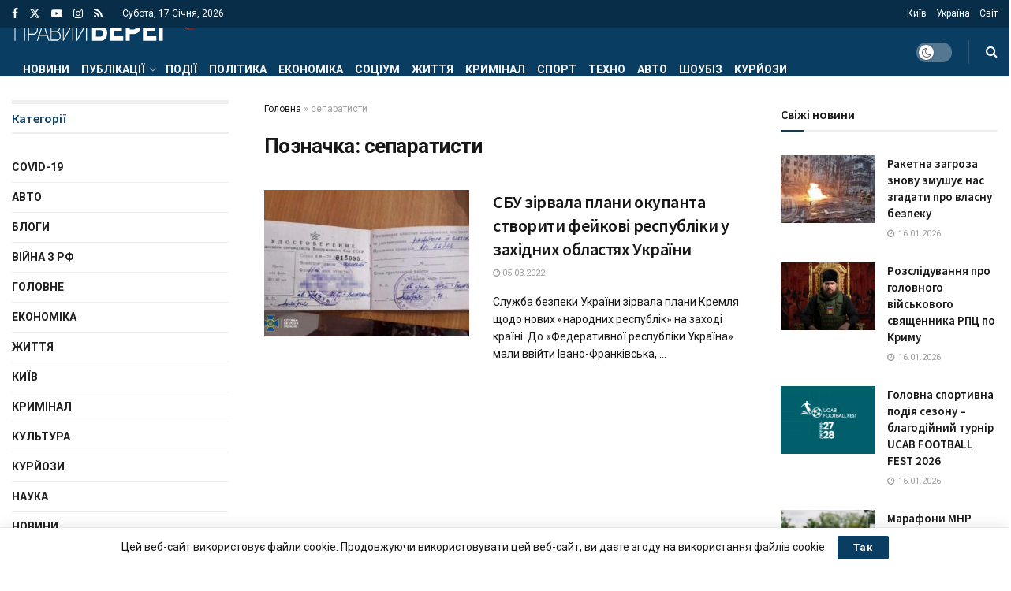

--- FILE ---
content_type: text/html; charset=UTF-8
request_url: https://pb-news.info/tag/separatysty/
body_size: 36470
content:
<!doctype html> <!--[if lt IE 7]><html class="no-js lt-ie9 lt-ie8 lt-ie7" lang="uk"> <![endif]--> <!--[if IE 7]><html class="no-js lt-ie9 lt-ie8" lang="uk"> <![endif]--> <!--[if IE 8]><html class="no-js lt-ie9" lang="uk"> <![endif]--> <!--[if IE 9]><html class="no-js lt-ie10" lang="uk"> <![endif]--> <!--[if gt IE 8]><!--><html class="no-js" lang="uk"> <!--<![endif]--><head><meta http-equiv="Content-Type" content="text/html; charset=UTF-8" /><meta name='viewport' content='width=device-width, initial-scale=1, user-scalable=yes' /><link rel="profile" href="http://gmpg.org/xfn/11" /><link rel="pingback" href="https://pb-news.info/xmlrpc.php" /><meta name='robots' content='index, follow, max-image-preview:large, max-snippet:-1, max-video-preview:-1' /><style>img:is([sizes="auto" i],[sizes^="auto," i]){contain-intrinsic-size:3000px 1500px}</style> <script type="text/javascript">var jnews_ajax_url='/?ajax-request=jnews'</script> <script type="text/javascript">;window.jnews=window.jnews||{},window.jnews.library=window.jnews.library||{},window.jnews.library=function(){"use strict";var e=this;e.win=window,e.doc=document,e.noop=function(){},e.globalBody=e.doc.getElementsByTagName("body")[0],e.globalBody=e.globalBody?e.globalBody:e.doc,e.win.jnewsDataStorage=e.win.jnewsDataStorage||{_storage:new WeakMap,put:function(e,t,n){this._storage.has(e)||this._storage.set(e,new Map),this._storage.get(e).set(t,n)},get:function(e,t){return this._storage.get(e).get(t)},has:function(e,t){return this._storage.has(e)&&this._storage.get(e).has(t)},remove:function(e,t){var n=this._storage.get(e).delete(t);return 0===!this._storage.get(e).size&&this._storage.delete(e),n}},e.windowWidth=function(){return e.win.innerWidth||e.docEl.clientWidth||e.globalBody.clientWidth},e.windowHeight=function(){return e.win.innerHeight||e.docEl.clientHeight||e.globalBody.clientHeight},e.requestAnimationFrame=e.win.requestAnimationFrame||e.win.webkitRequestAnimationFrame||e.win.mozRequestAnimationFrame||e.win.msRequestAnimationFrame||window.oRequestAnimationFrame||function(e){return setTimeout(e,1e3/60)},e.cancelAnimationFrame=e.win.cancelAnimationFrame||e.win.webkitCancelAnimationFrame||e.win.webkitCancelRequestAnimationFrame||e.win.mozCancelAnimationFrame||e.win.msCancelRequestAnimationFrame||e.win.oCancelRequestAnimationFrame||function(e){clearTimeout(e)},e.classListSupport="classList"in document.createElement("_"),e.hasClass=e.classListSupport?function(e,t){return e.classList.contains(t)}:function(e,t){return e.className.indexOf(t)>=0},e.addClass=e.classListSupport?function(t,n){e.hasClass(t,n)||t.classList.add(n)}:function(t,n){e.hasClass(t,n)||(t.className+=" "+n)},e.removeClass=e.classListSupport?function(t,n){e.hasClass(t,n)&&t.classList.remove(n)}:function(t,n){e.hasClass(t,n)&&(t.className=t.className.replace(n,""))},e.objKeys=function(e){var t=[];for(var n in e)Object.prototype.hasOwnProperty.call(e,n)&&t.push(n);return t},e.isObjectSame=function(e,t){var n=!0;return JSON.stringify(e)!==JSON.stringify(t)&&(n=!1),n},e.extend=function(){for(var e,t,n,o=arguments[0]||{},i=1,a=arguments.length;i<a;i++)if(null!==(e=arguments[i]))for(t in e)o!==(n=e[t])&&void 0!==n&&(o[t]=n);return o},e.dataStorage=e.win.jnewsDataStorage,e.isVisible=function(e){return 0!==e.offsetWidth&&0!==e.offsetHeight||e.getBoundingClientRect().length},e.getHeight=function(e){return e.offsetHeight||e.clientHeight||e.getBoundingClientRect().height},e.getWidth=function(e){return e.offsetWidth||e.clientWidth||e.getBoundingClientRect().width},e.supportsPassive=!1;try{var t=Object.defineProperty({},"passive",{get:function(){e.supportsPassive=!0}});"createEvent"in e.doc?e.win.addEventListener("test",null,t):"fireEvent"in e.doc&&e.win.attachEvent("test",null)}catch(e){}e.passiveOption=!!e.supportsPassive&&{passive:!0},e.setStorage=function(e,t){e="jnews-"+e;var n={expired:Math.floor(((new Date).getTime()+432e5)/1e3)};t=Object.assign(n,t);localStorage.setItem(e,JSON.stringify(t))},e.getStorage=function(e){e="jnews-"+e;var t=localStorage.getItem(e);return null!==t&&0<t.length?JSON.parse(localStorage.getItem(e)):{}},e.expiredStorage=function(){var t,n="jnews-";for(var o in localStorage)o.indexOf(n)>-1&&"undefined"!==(t=e.getStorage(o.replace(n,""))).expired&&t.expired<Math.floor((new Date).getTime()/1e3)&&localStorage.removeItem(o)},e.addEvents=function(t,n,o){for(var i in n){var a=["touchstart","touchmove"].indexOf(i)>=0&&!o&&e.passiveOption;"createEvent"in e.doc?t.addEventListener(i,n[i],a):"fireEvent"in e.doc&&t.attachEvent("on"+i,n[i])}},e.removeEvents=function(t,n){for(var o in n)"createEvent"in e.doc?t.removeEventListener(o,n[o]):"fireEvent"in e.doc&&t.detachEvent("on"+o,n[o])},e.triggerEvents=function(t,n,o){var i;o=o||{detail:null};return"createEvent"in e.doc?(!(i=e.doc.createEvent("CustomEvent")||new CustomEvent(n)).initCustomEvent||i.initCustomEvent(n,!0,!1,o),void t.dispatchEvent(i)):"fireEvent"in e.doc?((i=e.doc.createEventObject()).eventType=n,void t.fireEvent("on"+i.eventType,i)):void 0},e.getParents=function(t,n){void 0===n&&(n=e.doc);for(var o=[],i=t.parentNode,a=!1;!a;)if(i){var r=i;r.querySelectorAll(n).length?a=!0:(o.push(r),i=r.parentNode)}else o=[],a=!0;return o},e.forEach=function(e,t,n){for(var o=0,i=e.length;o<i;o++)t.call(n,e[o],o)},e.getText=function(e){return e.innerText||e.textContent},e.setText=function(e,t){var n="object"==typeof t?t.innerText||t.textContent:t;e.innerText&&(e.innerText=n),e.textContent&&(e.textContent=n)},e.httpBuildQuery=function(t){return e.objKeys(t).reduce(function t(n){var o=arguments.length>1&&void 0!==arguments[1]?arguments[1]:null;return function(i,a){var r=n[a];a=encodeURIComponent(a);var s=o?"".concat(o,"[").concat(a,"]"):a;return null==r||"function"==typeof r?(i.push("".concat(s,"=")),i):["number","boolean","string"].includes(typeof r)?(i.push("".concat(s,"=").concat(encodeURIComponent(r))),i):(i.push(e.objKeys(r).reduce(t(r,s),[]).join("&")),i)}}(t),[]).join("&")},e.get=function(t,n,o,i){return o="function"==typeof o?o:e.noop,e.ajax("GET",t,n,o,i)},e.post=function(t,n,o,i){return o="function"==typeof o?o:e.noop,e.ajax("POST",t,n,o,i)},e.ajax=function(t,n,o,i,a){var r=new XMLHttpRequest,s=n,c=e.httpBuildQuery(o);if(t=-1!=["GET","POST"].indexOf(t)?t:"GET",r.open(t,s+("GET"==t?"?"+c:""),!0),"POST"==t&&r.setRequestHeader("Content-type","application/x-www-form-urlencoded"),r.setRequestHeader("X-Requested-With","XMLHttpRequest"),r.onreadystatechange=function(){4===r.readyState&&200<=r.status&&300>r.status&&"function"==typeof i&&i.call(void 0,r.response)},void 0!==a&&!a){return{xhr:r,send:function(){r.send("POST"==t?c:null)}}}return r.send("POST"==t?c:null),{xhr:r}},e.scrollTo=function(t,n,o){function i(e,t,n){this.start=this.position(),this.change=e-this.start,this.currentTime=0,this.increment=20,this.duration=void 0===n?500:n,this.callback=t,this.finish=!1,this.animateScroll()}return Math.easeInOutQuad=function(e,t,n,o){return(e/=o/2)<1?n/2*e*e+t:-n/2*(--e*(e-2)-1)+t},i.prototype.stop=function(){this.finish=!0},i.prototype.move=function(t){e.doc.documentElement.scrollTop=t,e.globalBody.parentNode.scrollTop=t,e.globalBody.scrollTop=t},i.prototype.position=function(){return e.doc.documentElement.scrollTop||e.globalBody.parentNode.scrollTop||e.globalBody.scrollTop},i.prototype.animateScroll=function(){this.currentTime+=this.increment;var t=Math.easeInOutQuad(this.currentTime,this.start,this.change,this.duration);this.move(t),this.currentTime<this.duration&&!this.finish?e.requestAnimationFrame.call(e.win,this.animateScroll.bind(this)):this.callback&&"function"==typeof this.callback&&this.callback()},new i(t,n,o)},e.unwrap=function(t){var n,o=t;e.forEach(t,(function(e,t){n?n+=e:n=e})),o.replaceWith(n)},e.performance={start:function(e){performance.mark(e+"Start")},stop:function(e){performance.mark(e+"End"),performance.measure(e,e+"Start",e+"End")}},e.fps=function(){var t=0,n=0,o=0;!function(){var i=t=0,a=0,r=0,s=document.getElementById("fpsTable"),c=function(t){void 0===document.getElementsByTagName("body")[0]?e.requestAnimationFrame.call(e.win,(function(){c(t)})):document.getElementsByTagName("body")[0].appendChild(t)};null===s&&((s=document.createElement("div")).style.position="fixed",s.style.top="120px",s.style.left="10px",s.style.width="100px",s.style.height="20px",s.style.border="1px solid black",s.style.fontSize="11px",s.style.zIndex="100000",s.style.backgroundColor="white",s.id="fpsTable",c(s));var l=function(){o++,n=Date.now(),(a=(o/(r=(n-t)/1e3)).toPrecision(2))!=i&&(i=a,s.innerHTML=i+"fps"),1<r&&(t=n,o=0),e.requestAnimationFrame.call(e.win,l)};l()}()},e.instr=function(e,t){for(var n=0;n<t.length;n++)if(-1!==e.toLowerCase().indexOf(t[n].toLowerCase()))return!0},e.winLoad=function(t,n){function o(o){if("complete"===e.doc.readyState||"interactive"===e.doc.readyState)return!o||n?setTimeout(t,n||1):t(o),1}o()||e.addEvents(e.win,{load:o})},e.docReady=function(t,n){function o(o){if("complete"===e.doc.readyState||"interactive"===e.doc.readyState)return!o||n?setTimeout(t,n||1):t(o),1}o()||e.addEvents(e.doc,{DOMContentLoaded:o})},e.fireOnce=function(){e.docReady((function(){e.assets=e.assets||[],e.assets.length&&(e.boot(),e.load_assets())}),50)},e.boot=function(){e.length&&e.doc.querySelectorAll("style[media]").forEach((function(e){"not all"==e.getAttribute("media")&&e.removeAttribute("media")}))},e.create_js=function(t,n){var o=e.doc.createElement("script");switch(o.setAttribute("src",t),n){case"defer":o.setAttribute("defer",!0);break;case"async":o.setAttribute("async",!0);break;case"deferasync":o.setAttribute("defer",!0),o.setAttribute("async",!0)}e.globalBody.appendChild(o)},e.load_assets=function(){"object"==typeof e.assets&&e.forEach(e.assets.slice(0),(function(t,n){var o="";t.defer&&(o+="defer"),t.async&&(o+="async"),e.create_js(t.url,o);var i=e.assets.indexOf(t);i>-1&&e.assets.splice(i,1)})),e.assets=jnewsoption.au_scripts=window.jnewsads=[]},e.setCookie=function(e,t,n){var o="";if(n){var i=new Date;i.setTime(i.getTime()+24*n*60*60*1e3),o="; expires="+i.toUTCString()}document.cookie=e+"="+(t||"")+o+"; path=/"},e.getCookie=function(e){for(var t=e+"=",n=document.cookie.split(";"),o=0;o<n.length;o++){for(var i=n[o];" "==i.charAt(0);)i=i.substring(1,i.length);if(0==i.indexOf(t))return i.substring(t.length,i.length)}return null},e.eraseCookie=function(e){document.cookie=e+"=; Path=/; Expires=Thu, 01 Jan 1970 00:00:01 GMT;"},e.docReady((function(){e.globalBody=e.globalBody==e.doc?e.doc.getElementsByTagName("body")[0]:e.globalBody,e.globalBody=e.globalBody?e.globalBody:e.doc})),e.winLoad((function(){e.winLoad((function(){var t=!1;if(void 0!==window.jnewsadmin)if(void 0!==window.file_version_checker){var n=e.objKeys(window.file_version_checker);n.length?n.forEach((function(e){t||"10.0.4"===window.file_version_checker[e]||(t=!0)})):t=!0}else t=!0;t&&(window.jnewsHelper.getMessage(),window.jnewsHelper.getNotice())}),2500)}))},window.jnews.library=new window.jnews.library;</script> <title>сепаратисти Архів - Правий берег</title><link rel="canonical" href="https://pb-news.info/tag/separatysty/" /><meta property="og:locale" content="uk_UA" /><meta property="og:type" content="article" /><meta property="og:title" content="сепаратисти Архів - Правий берег" /><meta property="og:url" content="https://pb-news.info/tag/separatysty/" /><meta property="og:site_name" content="Правий берег" /><meta property="og:image" content="https://pb-news.info/wp-content/uploads/2021/11/cover-img.jpg" /><meta property="og:image:width" content="400" /><meta property="og:image:height" content="400" /><meta property="og:image:type" content="image/jpeg" /><meta name="twitter:card" content="summary_large_image" /><meta name="twitter:site" content="@TenewsTe" /> <script type="application/ld+json" class="yoast-schema-graph">{"@context":"https://schema.org","@graph":[{"@type":"CollectionPage","@id":"https://pb-news.info/tag/separatysty/","url":"https://pb-news.info/tag/separatysty/","name":"сепаратисти Архів - Правий берег","isPartOf":{"@id":"https://pb-news.info/#website"},"primaryImageOfPage":{"@id":"https://pb-news.info/tag/separatysty/#primaryimage"},"image":{"@id":"https://pb-news.info/tag/separatysty/#primaryimage"},"thumbnailUrl":"https://pb-news.info/wp-content/uploads/2022/03/3333.jpg","breadcrumb":{"@id":"https://pb-news.info/tag/separatysty/#breadcrumb"},"inLanguage":"uk"},{"@type":"ImageObject","inLanguage":"uk","@id":"https://pb-news.info/tag/separatysty/#primaryimage","url":"https://pb-news.info/wp-content/uploads/2022/03/3333.jpg","contentUrl":"https://pb-news.info/wp-content/uploads/2022/03/3333.jpg","width":679,"height":453},{"@type":"BreadcrumbList","@id":"https://pb-news.info/tag/separatysty/#breadcrumb","itemListElement":[{"@type":"ListItem","position":1,"name":"Головна","item":"https://pb-news.info/"},{"@type":"ListItem","position":2,"name":"сепаратисти"}]},{"@type":"WebSite","@id":"https://pb-news.info/#website","url":"https://pb-news.info/","name":"Правий берег","description":"Правий берег. Новини України та світу","potentialAction":[{"@type":"SearchAction","target":{"@type":"EntryPoint","urlTemplate":"https://pb-news.info/?s={search_term_string}"},"query-input":{"@type":"PropertyValueSpecification","valueRequired":true,"valueName":"search_term_string"}}],"inLanguage":"uk"}]}</script> <link rel='dns-prefetch' href='//www.googletagmanager.com' /><link rel='dns-prefetch' href='//fonts.googleapis.com' /><link rel='dns-prefetch' href='//pagead2.googlesyndication.com' /><link rel='dns-prefetch' href='//fundingchoicesmessages.google.com' /><link rel='preconnect' href='https://fonts.gstatic.com' /><link rel="alternate" type="application/rss+xml" title="Правий берег &raquo; стрічка" href="https://pb-news.info/feed/" /><link rel="alternate" type="application/rss+xml" title="Правий берег &raquo; Канал коментарів" href="https://pb-news.info/comments/feed/" /><link rel="alternate" type="application/rss+xml" title="Правий берег &raquo; сепаратисти Канал теґу" href="https://pb-news.info/tag/separatysty/feed/" /> <script type="text/javascript">window._wpemojiSettings={"baseUrl":"https:\/\/s.w.org\/images\/core\/emoji\/16.0.1\/72x72\/","ext":".png","svgUrl":"https:\/\/s.w.org\/images\/core\/emoji\/16.0.1\/svg\/","svgExt":".svg","source":{"concatemoji":"https:\/\/pb-news.info\/wp-includes\/js\/wp-emoji-release.min.js?ver=6.8.3"}};
/*! This file is auto-generated */
!function(s,n){var o,i,e;function c(e){try{var t={supportTests:e,timestamp:(new Date).valueOf()};sessionStorage.setItem(o,JSON.stringify(t))}catch(e){}}function p(e,t,n){e.clearRect(0,0,e.canvas.width,e.canvas.height),e.fillText(t,0,0);var t=new Uint32Array(e.getImageData(0,0,e.canvas.width,e.canvas.height).data),a=(e.clearRect(0,0,e.canvas.width,e.canvas.height),e.fillText(n,0,0),new Uint32Array(e.getImageData(0,0,e.canvas.width,e.canvas.height).data));return t.every(function(e,t){return e===a[t]})}function u(e,t){e.clearRect(0,0,e.canvas.width,e.canvas.height),e.fillText(t,0,0);for(var n=e.getImageData(16,16,1,1),a=0;a<n.data.length;a++)if(0!==n.data[a])return!1;return!0}function f(e,t,n,a){switch(t){case"flag":return n(e,"\ud83c\udff3\ufe0f\u200d\u26a7\ufe0f","\ud83c\udff3\ufe0f\u200b\u26a7\ufe0f")?!1:!n(e,"\ud83c\udde8\ud83c\uddf6","\ud83c\udde8\u200b\ud83c\uddf6")&&!n(e,"\ud83c\udff4\udb40\udc67\udb40\udc62\udb40\udc65\udb40\udc6e\udb40\udc67\udb40\udc7f","\ud83c\udff4\u200b\udb40\udc67\u200b\udb40\udc62\u200b\udb40\udc65\u200b\udb40\udc6e\u200b\udb40\udc67\u200b\udb40\udc7f");case"emoji":return!a(e,"\ud83e\udedf")}return!1}function g(e,t,n,a){var r="undefined"!=typeof WorkerGlobalScope&&self instanceof WorkerGlobalScope?new OffscreenCanvas(300,150):s.createElement("canvas"),o=r.getContext("2d",{willReadFrequently:!0}),i=(o.textBaseline="top",o.font="600 32px Arial",{});return e.forEach(function(e){i[e]=t(o,e,n,a)}),i}function t(e){var t=s.createElement("script");t.src=e,t.defer=!0,s.head.appendChild(t)}"undefined"!=typeof Promise&&(o="wpEmojiSettingsSupports",i=["flag","emoji"],n.supports={everything:!0,everythingExceptFlag:!0},e=new Promise(function(e){s.addEventListener("DOMContentLoaded",e,{once:!0})}),new Promise(function(t){var n=function(){try{var e=JSON.parse(sessionStorage.getItem(o));if("object"==typeof e&&"number"==typeof e.timestamp&&(new Date).valueOf()<e.timestamp+604800&&"object"==typeof e.supportTests)return e.supportTests}catch(e){}return null}();if(!n){if("undefined"!=typeof Worker&&"undefined"!=typeof OffscreenCanvas&&"undefined"!=typeof URL&&URL.createObjectURL&&"undefined"!=typeof Blob)try{var e="postMessage("+g.toString()+"("+[JSON.stringify(i),f.toString(),p.toString(),u.toString()].join(",")+"));",a=new Blob([e],{type:"text/javascript"}),r=new Worker(URL.createObjectURL(a),{name:"wpTestEmojiSupports"});return void(r.onmessage=function(e){c(n=e.data),r.terminate(),t(n)})}catch(e){}c(n=g(i,f,p,u))}t(n)}).then(function(e){for(var t in e)n.supports[t]=e[t],n.supports.everything=n.supports.everything&&n.supports[t],"flag"!==t&&(n.supports.everythingExceptFlag=n.supports.everythingExceptFlag&&n.supports[t]);n.supports.everythingExceptFlag=n.supports.everythingExceptFlag&&!n.supports.flag,n.DOMReady=!1,n.readyCallback=function(){n.DOMReady=!0}}).then(function(){return e}).then(function(){var e;n.supports.everything||(n.readyCallback(),(e=n.source||{}).concatemoji?t(e.concatemoji):e.wpemoji&&e.twemoji&&(t(e.twemoji),t(e.wpemoji)))}))}((window,document),window._wpemojiSettings);</script> <style id='wp-emoji-styles-inline-css' type='text/css'>img.wp-smiley,img.emoji{display:inline !important;border:none !important;box-shadow:none !important;height:1em !important;width:1em !important;margin:0 .07em !important;vertical-align:-.1em !important;background:0 0 !important;padding:0 !important}</style><link rel='stylesheet' id='wp-block-library-css' href='https://pb-news.info/wp-includes/css/dist/block-library/style.min.css?ver=6.8.3' type='text/css' media='all' /><style id='classic-theme-styles-inline-css' type='text/css'>/*! This file is auto-generated */
.wp-block-button__link{color:#fff;background-color:#32373c;border-radius:9999px;box-shadow:none;text-decoration:none;padding:calc(.667em + 2px) calc(1.333em + 2px);font-size:1.125em}.wp-block-file__button{background:#32373c;color:#fff;text-decoration:none}</style><link rel='stylesheet' id='jnews-faq-css' href='https://pb-news.info/wp-content/cache/autoptimize/css/autoptimize_single_85f4ed116af53f2a19322e354590c0cf.css?ver=12.0.3' type='text/css' media='all' /><style id='global-styles-inline-css' type='text/css'>:root{--wp--preset--aspect-ratio--square:1;--wp--preset--aspect-ratio--4-3:4/3;--wp--preset--aspect-ratio--3-4:3/4;--wp--preset--aspect-ratio--3-2:3/2;--wp--preset--aspect-ratio--2-3:2/3;--wp--preset--aspect-ratio--16-9:16/9;--wp--preset--aspect-ratio--9-16:9/16;--wp--preset--color--black:#000;--wp--preset--color--cyan-bluish-gray:#abb8c3;--wp--preset--color--white:#fff;--wp--preset--color--pale-pink:#f78da7;--wp--preset--color--vivid-red:#cf2e2e;--wp--preset--color--luminous-vivid-orange:#ff6900;--wp--preset--color--luminous-vivid-amber:#fcb900;--wp--preset--color--light-green-cyan:#7bdcb5;--wp--preset--color--vivid-green-cyan:#00d084;--wp--preset--color--pale-cyan-blue:#8ed1fc;--wp--preset--color--vivid-cyan-blue:#0693e3;--wp--preset--color--vivid-purple:#9b51e0;--wp--preset--gradient--vivid-cyan-blue-to-vivid-purple:linear-gradient(135deg,rgba(6,147,227,1) 0%,#9b51e0 100%);--wp--preset--gradient--light-green-cyan-to-vivid-green-cyan:linear-gradient(135deg,#7adcb4 0%,#00d082 100%);--wp--preset--gradient--luminous-vivid-amber-to-luminous-vivid-orange:linear-gradient(135deg,rgba(252,185,0,1) 0%,rgba(255,105,0,1) 100%);--wp--preset--gradient--luminous-vivid-orange-to-vivid-red:linear-gradient(135deg,rgba(255,105,0,1) 0%,#cf2e2e 100%);--wp--preset--gradient--very-light-gray-to-cyan-bluish-gray:linear-gradient(135deg,#eee 0%,#a9b8c3 100%);--wp--preset--gradient--cool-to-warm-spectrum:linear-gradient(135deg,#4aeadc 0%,#9778d1 20%,#cf2aba 40%,#ee2c82 60%,#fb6962 80%,#fef84c 100%);--wp--preset--gradient--blush-light-purple:linear-gradient(135deg,#ffceec 0%,#9896f0 100%);--wp--preset--gradient--blush-bordeaux:linear-gradient(135deg,#fecda5 0%,#fe2d2d 50%,#6b003e 100%);--wp--preset--gradient--luminous-dusk:linear-gradient(135deg,#ffcb70 0%,#c751c0 50%,#4158d0 100%);--wp--preset--gradient--pale-ocean:linear-gradient(135deg,#fff5cb 0%,#b6e3d4 50%,#33a7b5 100%);--wp--preset--gradient--electric-grass:linear-gradient(135deg,#caf880 0%,#71ce7e 100%);--wp--preset--gradient--midnight:linear-gradient(135deg,#020381 0%,#2874fc 100%);--wp--preset--font-size--small:13px;--wp--preset--font-size--medium:20px;--wp--preset--font-size--large:36px;--wp--preset--font-size--x-large:42px;--wp--preset--spacing--20:.44rem;--wp--preset--spacing--30:.67rem;--wp--preset--spacing--40:1rem;--wp--preset--spacing--50:1.5rem;--wp--preset--spacing--60:2.25rem;--wp--preset--spacing--70:3.38rem;--wp--preset--spacing--80:5.06rem;--wp--preset--shadow--natural:6px 6px 9px rgba(0,0,0,.2);--wp--preset--shadow--deep:12px 12px 50px rgba(0,0,0,.4);--wp--preset--shadow--sharp:6px 6px 0px rgba(0,0,0,.2);--wp--preset--shadow--outlined:6px 6px 0px -3px rgba(255,255,255,1),6px 6px rgba(0,0,0,1);--wp--preset--shadow--crisp:6px 6px 0px rgba(0,0,0,1)}:where(.is-layout-flex){gap:.5em}:where(.is-layout-grid){gap:.5em}body .is-layout-flex{display:flex}.is-layout-flex{flex-wrap:wrap;align-items:center}.is-layout-flex>:is(*,div){margin:0}body .is-layout-grid{display:grid}.is-layout-grid>:is(*,div){margin:0}:where(.wp-block-columns.is-layout-flex){gap:2em}:where(.wp-block-columns.is-layout-grid){gap:2em}:where(.wp-block-post-template.is-layout-flex){gap:1.25em}:where(.wp-block-post-template.is-layout-grid){gap:1.25em}.has-black-color{color:var(--wp--preset--color--black) !important}.has-cyan-bluish-gray-color{color:var(--wp--preset--color--cyan-bluish-gray) !important}.has-white-color{color:var(--wp--preset--color--white) !important}.has-pale-pink-color{color:var(--wp--preset--color--pale-pink) !important}.has-vivid-red-color{color:var(--wp--preset--color--vivid-red) !important}.has-luminous-vivid-orange-color{color:var(--wp--preset--color--luminous-vivid-orange) !important}.has-luminous-vivid-amber-color{color:var(--wp--preset--color--luminous-vivid-amber) !important}.has-light-green-cyan-color{color:var(--wp--preset--color--light-green-cyan) !important}.has-vivid-green-cyan-color{color:var(--wp--preset--color--vivid-green-cyan) !important}.has-pale-cyan-blue-color{color:var(--wp--preset--color--pale-cyan-blue) !important}.has-vivid-cyan-blue-color{color:var(--wp--preset--color--vivid-cyan-blue) !important}.has-vivid-purple-color{color:var(--wp--preset--color--vivid-purple) !important}.has-black-background-color{background-color:var(--wp--preset--color--black) !important}.has-cyan-bluish-gray-background-color{background-color:var(--wp--preset--color--cyan-bluish-gray) !important}.has-white-background-color{background-color:var(--wp--preset--color--white) !important}.has-pale-pink-background-color{background-color:var(--wp--preset--color--pale-pink) !important}.has-vivid-red-background-color{background-color:var(--wp--preset--color--vivid-red) !important}.has-luminous-vivid-orange-background-color{background-color:var(--wp--preset--color--luminous-vivid-orange) !important}.has-luminous-vivid-amber-background-color{background-color:var(--wp--preset--color--luminous-vivid-amber) !important}.has-light-green-cyan-background-color{background-color:var(--wp--preset--color--light-green-cyan) !important}.has-vivid-green-cyan-background-color{background-color:var(--wp--preset--color--vivid-green-cyan) !important}.has-pale-cyan-blue-background-color{background-color:var(--wp--preset--color--pale-cyan-blue) !important}.has-vivid-cyan-blue-background-color{background-color:var(--wp--preset--color--vivid-cyan-blue) !important}.has-vivid-purple-background-color{background-color:var(--wp--preset--color--vivid-purple) !important}.has-black-border-color{border-color:var(--wp--preset--color--black) !important}.has-cyan-bluish-gray-border-color{border-color:var(--wp--preset--color--cyan-bluish-gray) !important}.has-white-border-color{border-color:var(--wp--preset--color--white) !important}.has-pale-pink-border-color{border-color:var(--wp--preset--color--pale-pink) !important}.has-vivid-red-border-color{border-color:var(--wp--preset--color--vivid-red) !important}.has-luminous-vivid-orange-border-color{border-color:var(--wp--preset--color--luminous-vivid-orange) !important}.has-luminous-vivid-amber-border-color{border-color:var(--wp--preset--color--luminous-vivid-amber) !important}.has-light-green-cyan-border-color{border-color:var(--wp--preset--color--light-green-cyan) !important}.has-vivid-green-cyan-border-color{border-color:var(--wp--preset--color--vivid-green-cyan) !important}.has-pale-cyan-blue-border-color{border-color:var(--wp--preset--color--pale-cyan-blue) !important}.has-vivid-cyan-blue-border-color{border-color:var(--wp--preset--color--vivid-cyan-blue) !important}.has-vivid-purple-border-color{border-color:var(--wp--preset--color--vivid-purple) !important}.has-vivid-cyan-blue-to-vivid-purple-gradient-background{background:var(--wp--preset--gradient--vivid-cyan-blue-to-vivid-purple) !important}.has-light-green-cyan-to-vivid-green-cyan-gradient-background{background:var(--wp--preset--gradient--light-green-cyan-to-vivid-green-cyan) !important}.has-luminous-vivid-amber-to-luminous-vivid-orange-gradient-background{background:var(--wp--preset--gradient--luminous-vivid-amber-to-luminous-vivid-orange) !important}.has-luminous-vivid-orange-to-vivid-red-gradient-background{background:var(--wp--preset--gradient--luminous-vivid-orange-to-vivid-red) !important}.has-very-light-gray-to-cyan-bluish-gray-gradient-background{background:var(--wp--preset--gradient--very-light-gray-to-cyan-bluish-gray) !important}.has-cool-to-warm-spectrum-gradient-background{background:var(--wp--preset--gradient--cool-to-warm-spectrum) !important}.has-blush-light-purple-gradient-background{background:var(--wp--preset--gradient--blush-light-purple) !important}.has-blush-bordeaux-gradient-background{background:var(--wp--preset--gradient--blush-bordeaux) !important}.has-luminous-dusk-gradient-background{background:var(--wp--preset--gradient--luminous-dusk) !important}.has-pale-ocean-gradient-background{background:var(--wp--preset--gradient--pale-ocean) !important}.has-electric-grass-gradient-background{background:var(--wp--preset--gradient--electric-grass) !important}.has-midnight-gradient-background{background:var(--wp--preset--gradient--midnight) !important}.has-small-font-size{font-size:var(--wp--preset--font-size--small) !important}.has-medium-font-size{font-size:var(--wp--preset--font-size--medium) !important}.has-large-font-size{font-size:var(--wp--preset--font-size--large) !important}.has-x-large-font-size{font-size:var(--wp--preset--font-size--x-large) !important}:where(.wp-block-post-template.is-layout-flex){gap:1.25em}:where(.wp-block-post-template.is-layout-grid){gap:1.25em}:where(.wp-block-columns.is-layout-flex){gap:2em}:where(.wp-block-columns.is-layout-grid){gap:2em}:root :where(.wp-block-pullquote){font-size:1.5em;line-height:1.6}</style><link rel='stylesheet' id='js_composer_front-css' href='https://pb-news.info/wp-content/plugins/js_composer/assets/css/js_composer.min.css?ver=8.7.2' type='text/css' media='all' /><link rel='stylesheet' id='jeg_customizer_font-css' href='//fonts.googleapis.com/css?family=Roboto%3Aregular%2C700%7CSource+Sans+Pro%3A600%2Cregular%2C600&#038;display=swap&#038;ver=1.3.2' type='text/css' media='all' /><link rel='stylesheet' id='font-awesome-css' href='https://pb-news.info/wp-content/themes/jnews/assets/fonts/font-awesome/font-awesome.min.css?ver=12.0.3' type='text/css' media='all' /><link rel='stylesheet' id='jnews-icon-css' href='https://pb-news.info/wp-content/cache/autoptimize/css/autoptimize_single_95b7c0c10ee3c3b68d482a88097ee408.css?ver=12.0.3' type='text/css' media='all' /><link rel='stylesheet' id='jscrollpane-css' href='https://pb-news.info/wp-content/cache/autoptimize/css/autoptimize_single_12a16764b37af16dfeabf241b5377b08.css?ver=12.0.3' type='text/css' media='all' /><link rel='stylesheet' id='oknav-css' href='https://pb-news.info/wp-content/cache/autoptimize/css/autoptimize_single_0550db76798d263a7b9aa9b81eeb88a9.css?ver=12.0.3' type='text/css' media='all' /><link rel='stylesheet' id='magnific-popup-css' href='https://pb-news.info/wp-content/cache/autoptimize/css/autoptimize_single_07e974ae7070c78922b1571d028ab5a3.css?ver=12.0.3' type='text/css' media='all' /><link rel='stylesheet' id='chosen-css' href='https://pb-news.info/wp-content/cache/autoptimize/css/autoptimize_single_0cdf3372f41ed035a7bc2dc276a43821.css?ver=12.0.3' type='text/css' media='all' /><link rel='stylesheet' id='jnews-main-css' href='https://pb-news.info/wp-content/cache/autoptimize/css/autoptimize_single_cc02ca4d28ff188bd49ffbed8d6ccc80.css?ver=12.0.3' type='text/css' media='all' /><link rel='stylesheet' id='jnews-pages-css' href='https://pb-news.info/wp-content/cache/autoptimize/css/autoptimize_single_c2f636d5c916da8a012e895f5bfdb696.css?ver=12.0.3' type='text/css' media='all' /><link rel='stylesheet' id='jnews-responsive-css' href='https://pb-news.info/wp-content/cache/autoptimize/css/autoptimize_single_7ba059747ce86a2a7cd71aa96eb4ba8f.css?ver=12.0.3' type='text/css' media='all' /><link rel='stylesheet' id='jnews-pb-temp-css' href='https://pb-news.info/wp-content/cache/autoptimize/css/autoptimize_single_3bc12adc7cf1f520bfef2810d683d2c0.css?ver=12.0.3' type='text/css' media='all' /><link rel='stylesheet' id='jnews-js-composer-css' href='https://pb-news.info/wp-content/cache/autoptimize/css/autoptimize_single_fc83441dd57e3efc19dde7715224aa04.css?ver=12.0.3' type='text/css' media='all' /><link rel='stylesheet' id='jnews-style-css' href='https://pb-news.info/wp-content/themes/jnews/style.css?ver=12.0.3' type='text/css' media='all' /><link rel='stylesheet' id='jnews-darkmode-css' href='https://pb-news.info/wp-content/cache/autoptimize/css/autoptimize_single_c8c57a0dce3f85eefaf2b683a5ed8483.css?ver=12.0.3' type='text/css' media='all' /> <script type="text/javascript" src="https://pb-news.info/wp-includes/js/jquery/jquery.min.js?ver=3.7.1" id="jquery-core-js"></script> <script type="text/javascript" src="https://pb-news.info/wp-includes/js/jquery/jquery-migrate.min.js?ver=3.4.1" id="jquery-migrate-js"></script> 
 <script type="text/javascript" src="https://www.googletagmanager.com/gtag/js?id=G-8Y5EBT2R6X" id="google_gtagjs-js" async></script> <script type="text/javascript" id="google_gtagjs-js-after">window.dataLayer=window.dataLayer||[];function gtag(){dataLayer.push(arguments);}
gtag("set","linker",{"domains":["pb-news.info"]});gtag("js",new Date());gtag("set","developer_id.dZTNiMT",true);gtag("config","G-8Y5EBT2R6X");</script> <script></script><link rel="https://api.w.org/" href="https://pb-news.info/wp-json/" /><link rel="alternate" title="JSON" type="application/json" href="https://pb-news.info/wp-json/wp/v2/tags/3749" /><link rel="EditURI" type="application/rsd+xml" title="RSD" href="https://pb-news.info/xmlrpc.php?rsd" /><meta name="generator" content="WordPress 6.8.3" /><meta name="generator" content="Site Kit by Google 1.167.0" /><meta name="google-adsense-platform-account" content="ca-host-pub-2644536267352236"><meta name="google-adsense-platform-domain" content="sitekit.withgoogle.com"><meta name="generator" content="Powered by WPBakery Page Builder - drag and drop page builder for WordPress."/> <script src="https://jsc.mgid.com/site/429880.js" async></script>  <script type="text/javascript" async="async" src="https://pagead2.googlesyndication.com/pagead/js/adsbygoogle.js?client=ca-pub-7351907055154557&amp;host=ca-host-pub-2644536267352236" crossorigin="anonymous"></script>    <script async src="https://fundingchoicesmessages.google.com/i/pub-7351907055154557?ers=1" nonce="vmUlbX2x7xD-k_WmOEIdjQ"></script><script nonce="vmUlbX2x7xD-k_WmOEIdjQ">(function(){function signalGooglefcPresent(){if(!window.frames['googlefcPresent']){if(document.body){const iframe=document.createElement('iframe');iframe.style='width: 0; height: 0; border: none; z-index: -1000; left: -1000px; top: -1000px;';iframe.style.display='none';iframe.name='googlefcPresent';document.body.appendChild(iframe);}else{setTimeout(signalGooglefcPresent,0);}}}signalGooglefcPresent();})();</script>    <script>(function(){'use strict';function aa(a){var b=0;return function(){return b<a.length?{done:!1,value:a[b++]}:{done:!0}}}var ba="function"==typeof Object.defineProperties?Object.defineProperty:function(a,b,c){if(a==Array.prototype||a==Object.prototype)return a;a[b]=c.value;return a};function ea(a){a=["object"==typeof globalThis&&globalThis,a,"object"==typeof window&&window,"object"==typeof self&&self,"object"==typeof global&&global];for(var b=0;b<a.length;++b){var c=a[b];if(c&&c.Math==Math)return c}throw Error("Cannot find global object");}var fa=ea(this);function ha(a,b){if(b)a:{var c=fa;a=a.split(".");for(var d=0;d<a.length-1;d++){var e=a[d];if(!(e in c))break a;c=c[e]}a=a[a.length-1];d=c[a];b=b(d);b!=d&&null!=b&&ba(c,a,{configurable:!0,writable:!0,value:b})}}
var ia="function"==typeof Object.create?Object.create:function(a){function b(){}b.prototype=a;return new b},l;if("function"==typeof Object.setPrototypeOf)l=Object.setPrototypeOf;else{var m;a:{var ja={a:!0},ka={};try{ka.__proto__=ja;m=ka.a;break a}catch(a){}m=!1}l=m?function(a,b){a.__proto__=b;if(a.__proto__!==b)throw new TypeError(a+" is not extensible");return a}:null}var la=l;function n(a,b){a.prototype=ia(b.prototype);a.prototype.constructor=a;if(la)la(a,b);else for(var c in b)if("prototype"!=c)if(Object.defineProperties){var d=Object.getOwnPropertyDescriptor(b,c);d&&Object.defineProperty(a,c,d)}else a[c]=b[c];a.A=b.prototype}function ma(){for(var a=Number(this),b=[],c=a;c<arguments.length;c++)b[c-a]=arguments[c];return b}
var na="function"==typeof Object.assign?Object.assign:function(a,b){for(var c=1;c<arguments.length;c++){var d=arguments[c];if(d)for(var e in d)Object.prototype.hasOwnProperty.call(d,e)&&(a[e]=d[e])}return a};ha("Object.assign",function(a){return a||na});var p=this||self;function q(a){return a};var t,u;a:{for(var oa=["CLOSURE_FLAGS"],v=p,x=0;x<oa.length;x++)if(v=v[oa[x]],null==v){u=null;break a}u=v}var pa=u&&u[610401301];t=null!=pa?pa:!1;var z,qa=p.navigator;z=qa?qa.userAgentData||null:null;function A(a){return t?z?z.brands.some(function(b){return(b=b.brand)&&-1!=b.indexOf(a)}):!1:!1}function B(a){var b;a:{if(b=p.navigator)if(b=b.userAgent)break a;b=""}return-1!=b.indexOf(a)};function C(){return t?!!z&&0<z.brands.length:!1}function D(){return C()?A("Chromium"):(B("Chrome")||B("CriOS"))&&!(C()?0:B("Edge"))||B("Silk")};var ra=C()?!1:B("Trident")||B("MSIE");!B("Android")||D();D();B("Safari")&&(D()||(C()?0:B("Coast"))||(C()?0:B("Opera"))||(C()?0:B("Edge"))||(C()?A("Microsoft Edge"):B("Edg/"))||C()&&A("Opera"));var sa={},E=null;var ta="undefined"!==typeof Uint8Array,ua=!ra&&"function"===typeof btoa;var F="function"===typeof Symbol&&"symbol"===typeof Symbol()?Symbol():void 0,G=F?function(a,b){a[F]|=b}:function(a,b){void 0!==a.g?a.g|=b:Object.defineProperties(a,{g:{value:b,configurable:!0,writable:!0,enumerable:!1}})};function va(a){var b=H(a);1!==(b&1)&&(Object.isFrozen(a)&&(a=Array.prototype.slice.call(a)),I(a,b|1))}
var H=F?function(a){return a[F]|0}:function(a){return a.g|0},J=F?function(a){return a[F]}:function(a){return a.g},I=F?function(a,b){a[F]=b}:function(a,b){void 0!==a.g?a.g=b:Object.defineProperties(a,{g:{value:b,configurable:!0,writable:!0,enumerable:!1}})};function wa(){var a=[];G(a,1);return a}function xa(a,b){I(b,(a|0)&-99)}function K(a,b){I(b,(a|34)&-73)}function L(a){a=a>>11&1023;return 0===a?536870912:a};var M={};function N(a){return null!==a&&"object"===typeof a&&!Array.isArray(a)&&a.constructor===Object}var O,ya=[];I(ya,39);O=Object.freeze(ya);var P;function Q(a,b){P=b;a=new a(b);P=void 0;return a}
function R(a,b,c){null==a&&(a=P);P=void 0;if(null==a){var d=96;c?(a=[c],d|=512):a=[];b&&(d=d&-2095105|(b&1023)<<11)}else{if(!Array.isArray(a))throw Error();d=H(a);if(d&64)return a;d|=64;if(c&&(d|=512,c!==a[0]))throw Error();a:{c=a;var e=c.length;if(e){var f=e-1,g=c[f];if(N(g)){d|=256;b=(d>>9&1)-1;e=f-b;1024<=e&&(za(c,b,g),e=1023);d=d&-2095105|(e&1023)<<11;break a}}b&&(g=(d>>9&1)-1,b=Math.max(b,e-g),1024<b&&(za(c,g,{}),d|=256,b=1023),d=d&-2095105|(b&1023)<<11)}}I(a,d);return a}
function za(a,b,c){for(var d=1023+b,e=a.length,f=d;f<e;f++){var g=a[f];null!=g&&g!==c&&(c[f-b]=g)}a.length=d+1;a[d]=c};function Aa(a){switch(typeof a){case"number":return isFinite(a)?a:String(a);case"boolean":return a?1:0;case"object":if(a&&!Array.isArray(a)&&ta&&null!=a&&a instanceof Uint8Array){if(ua){for(var b="",c=0,d=a.length-10240;c<d;)b+=String.fromCharCode.apply(null,a.subarray(c,c+=10240));b+=String.fromCharCode.apply(null,c?a.subarray(c):a);a=btoa(b)}else{void 0===b&&(b=0);if(!E){E={};c="ABCDEFGHIJKLMNOPQRSTUVWXYZabcdefghijklmnopqrstuvwxyz0123456789".split("");d=["+/=","+/","-_=","-_.","-_"];for(var e=0;5>e;e++){var f=c.concat(d[e].split(""));sa[e]=f;for(var g=0;g<f.length;g++){var h=f[g];void 0===E[h]&&(E[h]=g)}}}b=sa[b];c=Array(Math.floor(a.length/3));d=b[64]||"";for(e=f=0;f<a.length-2;f+=3){var k=a[f],w=a[f+1];h=a[f+2];g=b[k>>2];k=b[(k&3)<<4|w>>4];w=b[(w&15)<<2|h>>6];h=b[h&63];c[e++]=g+k+w+h}g=0;h=d;switch(a.length-f){case 2:g=a[f+1],h=b[(g&15)<<2]||d;case 1:a=a[f],c[e]=b[a>>2]+b[(a&3)<<4|g>>4]+h+d}a=c.join("")}return a}}return a};function Ba(a,b,c){a=Array.prototype.slice.call(a);var d=a.length,e=b&256?a[d-1]:void 0;d+=e?-1:0;for(b=b&512?1:0;b<d;b++)a[b]=c(a[b]);if(e){b=a[b]={};for(var f in e)Object.prototype.hasOwnProperty.call(e,f)&&(b[f]=c(e[f]))}return a}function Da(a,b,c,d,e,f){if(null!=a){if(Array.isArray(a))a=e&&0==a.length&&H(a)&1?void 0:f&&H(a)&2?a:Ea(a,b,c,void 0!==d,e,f);else if(N(a)){var g={},h;for(h in a)Object.prototype.hasOwnProperty.call(a,h)&&(g[h]=Da(a[h],b,c,d,e,f));a=g}else a=b(a,d);return a}}
function Ea(a,b,c,d,e,f){var g=d||c?H(a):0;d=d?!!(g&32):void 0;a=Array.prototype.slice.call(a);for(var h=0;h<a.length;h++)a[h]=Da(a[h],b,c,d,e,f);c&&c(g,a);return a}function Fa(a){return a.s===M?a.toJSON():Aa(a)};function Ga(a,b,c){c=void 0===c?K:c;if(null!=a){if(ta&&a instanceof Uint8Array)return b?a:new Uint8Array(a);if(Array.isArray(a)){var d=H(a);if(d&2)return a;if(b&&!(d&64)&&(d&32||0===d))return I(a,d|34),a;a=Ea(a,Ga,d&4?K:c,!0,!1,!0);b=H(a);b&4&&b&2&&Object.freeze(a);return a}a.s===M&&(b=a.h,c=J(b),a=c&2?a:Q(a.constructor,Ha(b,c,!0)));return a}}function Ha(a,b,c){var d=c||b&2?K:xa,e=!!(b&32);a=Ba(a,b,function(f){return Ga(f,e,d)});G(a,32|(c?2:0));return a};function Ia(a,b){a=a.h;return Ja(a,J(a),b)}function Ja(a,b,c,d){if(-1===c)return null;if(c>=L(b)){if(b&256)return a[a.length-1][c]}else{var e=a.length;if(d&&b&256&&(d=a[e-1][c],null!=d))return d;b=c+((b>>9&1)-1);if(b<e)return a[b]}}function Ka(a,b,c,d,e){var f=L(b);if(c>=f||e){e=b;if(b&256)f=a[a.length-1];else{if(null==d)return;f=a[f+((b>>9&1)-1)]={};e|=256}f[c]=d;e&=-1025;e!==b&&I(a,e)}else a[c+((b>>9&1)-1)]=d,b&256&&(d=a[a.length-1],c in d&&delete d[c]),b&1024&&I(a,b&-1025)}
function La(a,b){var c=Ma;var d=void 0===d?!1:d;var e=a.h;var f=J(e),g=Ja(e,f,b,d);var h=!1;if(null==g||"object"!==typeof g||(h=Array.isArray(g))||g.s!==M)if(h){var k=h=H(g);0===k&&(k|=f&32);k|=f&2;k!==h&&I(g,k);c=new c(g)}else c=void 0;else c=g;c!==g&&null!=c&&Ka(e,f,b,c,d);e=c;if(null==e)return e;a=a.h;f=J(a);f&2||(g=e,c=g.h,h=J(c),g=h&2?Q(g.constructor,Ha(c,h,!1)):g,g!==e&&(e=g,Ka(a,f,b,e,d)));return e}function Na(a,b){a=Ia(a,b);return null==a||"string"===typeof a?a:void 0}
function Oa(a,b){a=Ia(a,b);return null!=a?a:0}function S(a,b){a=Na(a,b);return null!=a?a:""};function T(a,b,c){this.h=R(a,b,c)}T.prototype.toJSON=function(){var a=Ea(this.h,Fa,void 0,void 0,!1,!1);return Pa(this,a,!0)};T.prototype.s=M;T.prototype.toString=function(){return Pa(this,this.h,!1).toString()};function Pa(a,b,c){var d=a.constructor.v,e=L(J(c?a.h:b)),f=!1;if(d){if(!c){b=Array.prototype.slice.call(b);var g;if(b.length&&N(g=b[b.length-1]))for(f=0;f<d.length;f++)if(d[f]>=e){Object.assign(b[b.length-1]={},g);break}f=!0}e=b;c=!c;g=J(a.h);a=L(g);g=(g>>9&1)-1;for(var h,k,w=0;w<d.length;w++)if(k=d[w],k<a){k+=g;var r=e[k];null==r?e[k]=c?O:wa():c&&r!==O&&va(r)}else h||(r=void 0,e.length&&N(r=e[e.length-1])?h=r:e.push(h={})),r=h[k],null==h[k]?h[k]=c?O:wa():c&&r!==O&&va(r)}d=b.length;if(!d)return b;var Ca;if(N(h=b[d-1])){a:{var y=h;e={};c=!1;for(var ca in y)Object.prototype.hasOwnProperty.call(y,ca)&&(a=y[ca],Array.isArray(a)&&a!=a&&(c=!0),null!=a?e[ca]=a:c=!0);if(c){for(var rb in e){y=e;break a}y=null}}y!=h&&(Ca=!0);d--}for(;0<d;d--){h=b[d-1];if(null!=h)break;var cb=!0}if(!Ca&&!cb)return b;var da;f?da=b:da=Array.prototype.slice.call(b,0,d);b=da;f&&(b.length=d);y&&b.push(y);return b};function Qa(a){return function(b){if(null==b||""==b)b=new a;else{b=JSON.parse(b);if(!Array.isArray(b))throw Error(void 0);G(b,32);b=Q(a,b)}return b}};function Ra(a){this.h=R(a)}n(Ra,T);var Sa=Qa(Ra);var U;function V(a){this.g=a}V.prototype.toString=function(){return this.g+""};var Ta={};function Ua(){return Math.floor(2147483648*Math.random()).toString(36)+Math.abs(Math.floor(2147483648*Math.random())^Date.now()).toString(36)};function Va(a,b){b=String(b);"application/xhtml+xml"===a.contentType&&(b=b.toLowerCase());return a.createElement(b)}function Wa(a){this.g=a||p.document||document}Wa.prototype.appendChild=function(a,b){a.appendChild(b)};function Xa(a,b){a.src=b instanceof V&&b.constructor===V?b.g:"type_error:TrustedResourceUrl";var c,d;(c=(b=null==(d=(c=(a.ownerDocument&&a.ownerDocument.defaultView||window).document).querySelector)?void 0:d.call(c,"script[nonce]"))?b.nonce||b.getAttribute("nonce")||"":"")&&a.setAttribute("nonce",c)};function Ya(a){a=void 0===a?document:a;return a.createElement("script")};function Za(a,b,c,d,e,f){try{var g=a.g,h=Ya(g);h.async=!0;Xa(h,b);g.head.appendChild(h);h.addEventListener("load",function(){e();d&&g.head.removeChild(h)});h.addEventListener("error",function(){0<c?Za(a,b,c-1,d,e,f):(d&&g.head.removeChild(h),f())})}catch(k){f()}};var $a=p.atob("aHR0cHM6Ly93d3cuZ3N0YXRpYy5jb20vaW1hZ2VzL2ljb25zL21hdGVyaWFsL3N5c3RlbS8xeC93YXJuaW5nX2FtYmVyXzI0ZHAucG5n"),ab=p.atob("WW91IGFyZSBzZWVpbmcgdGhpcyBtZXNzYWdlIGJlY2F1c2UgYWQgb3Igc2NyaXB0IGJsb2NraW5nIHNvZnR3YXJlIGlzIGludGVyZmVyaW5nIHdpdGggdGhpcyBwYWdlLg=="),bb=p.atob("RGlzYWJsZSBhbnkgYWQgb3Igc2NyaXB0IGJsb2NraW5nIHNvZnR3YXJlLCB0aGVuIHJlbG9hZCB0aGlzIHBhZ2Uu");function db(a,b,c){this.i=a;this.l=new Wa(this.i);this.g=null;this.j=[];this.m=!1;this.u=b;this.o=c}
function eb(a){if(a.i.body&&!a.m){var b=function(){fb(a);p.setTimeout(function(){return gb(a,3)},50)};Za(a.l,a.u,2,!0,function(){p[a.o]||b()},b);a.m=!0}}
function fb(a){for(var b=W(1,5),c=0;c<b;c++){var d=X(a);a.i.body.appendChild(d);a.j.push(d)}b=X(a);b.style.bottom="0";b.style.left="0";b.style.position="fixed";b.style.width=W(100,110).toString()+"%";b.style.zIndex=W(2147483544,2147483644).toString();b.style["background-color"]=hb(249,259,242,252,219,229);b.style["box-shadow"]="0 0 12px #888";b.style.color=hb(0,10,0,10,0,10);b.style.display="flex";b.style["justify-content"]="center";b.style["font-family"]="Roboto, Arial";c=X(a);c.style.width=W(80,85).toString()+"%";c.style.maxWidth=W(750,775).toString()+"px";c.style.margin="24px";c.style.display="flex";c.style["align-items"]="flex-start";c.style["justify-content"]="center";d=Va(a.l.g,"IMG");d.className=Ua();d.src=$a;d.alt="Warning icon";d.style.height="24px";d.style.width="24px";d.style["padding-right"]="16px";var e=X(a),f=X(a);f.style["font-weight"]="bold";f.textContent=ab;var g=X(a);g.textContent=bb;Y(a,e,f);Y(a,e,g);Y(a,c,d);Y(a,c,e);Y(a,b,c);a.g=b;a.i.body.appendChild(a.g);b=W(1,5);for(c=0;c<b;c++)d=X(a),a.i.body.appendChild(d),a.j.push(d)}function Y(a,b,c){for(var d=W(1,5),e=0;e<d;e++){var f=X(a);b.appendChild(f)}b.appendChild(c);c=W(1,5);for(d=0;d<c;d++)e=X(a),b.appendChild(e)}function W(a,b){return Math.floor(a+Math.random()*(b-a))}function hb(a,b,c,d,e,f){return"rgb("+W(Math.max(a,0),Math.min(b,255)).toString()+","+W(Math.max(c,0),Math.min(d,255)).toString()+","+W(Math.max(e,0),Math.min(f,255)).toString()+")"}function X(a){a=Va(a.l.g,"DIV");a.className=Ua();return a}
function gb(a,b){0>=b||null!=a.g&&0!=a.g.offsetHeight&&0!=a.g.offsetWidth||(ib(a),fb(a),p.setTimeout(function(){return gb(a,b-1)},50))}
function ib(a){var b=a.j;var c="undefined"!=typeof Symbol&&Symbol.iterator&&b[Symbol.iterator];if(c)b=c.call(b);else if("number"==typeof b.length)b={next:aa(b)};else throw Error(String(b)+" is not an iterable or ArrayLike");for(c=b.next();!c.done;c=b.next())(c=c.value)&&c.parentNode&&c.parentNode.removeChild(c);a.j=[];(b=a.g)&&b.parentNode&&b.parentNode.removeChild(b);a.g=null};function jb(a,b,c,d,e){function f(k){document.body?g(document.body):0<k?p.setTimeout(function(){f(k-1)},e):b()}function g(k){k.appendChild(h);p.setTimeout(function(){h?(0!==h.offsetHeight&&0!==h.offsetWidth?b():a(),h.parentNode&&h.parentNode.removeChild(h)):a()},d)}var h=kb(c);f(3)}function kb(a){var b=document.createElement("div");b.className=a;b.style.width="1px";b.style.height="1px";b.style.position="absolute";b.style.left="-10000px";b.style.top="-10000px";b.style.zIndex="-10000";return b};function Ma(a){this.h=R(a)}n(Ma,T);function lb(a){this.h=R(a)}n(lb,T);var mb=Qa(lb);function nb(a){a=Na(a,4)||"";if(void 0===U){var b=null;var c=p.trustedTypes;if(c&&c.createPolicy){try{b=c.createPolicy("goog#html",{createHTML:q,createScript:q,createScriptURL:q})}catch(d){p.console&&p.console.error(d.message)}U=b}else U=b}a=(b=U)?b.createScriptURL(a):a;return new V(a,Ta)};function ob(a,b){this.m=a;this.o=new Wa(a.document);this.g=b;this.j=S(this.g,1);this.u=nb(La(this.g,2));this.i=!1;b=nb(La(this.g,13));this.l=new db(a.document,b,S(this.g,12))}ob.prototype.start=function(){pb(this)};function pb(a){qb(a);Za(a.o,a.u,3,!1,function(){a:{var b=a.j;var c=p.btoa(b);if(c=p[c]){try{var d=Sa(p.atob(c))}catch(e){b=!1;break a}b=b===Na(d,1)}else b=!1}b?Z(a,S(a.g,14)):(Z(a,S(a.g,8)),eb(a.l))},function(){jb(function(){Z(a,S(a.g,7));eb(a.l)},function(){return Z(a,S(a.g,6))},S(a.g,9),Oa(a.g,10),Oa(a.g,11))})}function Z(a,b){a.i||(a.i=!0,a=new a.m.XMLHttpRequest,a.open("GET",b,!0),a.send())}function qb(a){var b=p.btoa(a.j);a.m[b]&&Z(a,S(a.g,5))};(function(a,b){p[a]=function(){var c=ma.apply(0,arguments);p[a]=function(){};b.apply(null,c)}})("__h82AlnkH6D91__",function(a){"function"===typeof window.atob&&(new ob(window,mb(window.atob(a)))).start()});}).call(this);window.__h82AlnkH6D91__("[base64]/[base64]/[base64]/[base64]");</script>  <script type='application/ld+json'>{"@context":"http:\/\/schema.org","@type":"Organization","@id":"https:\/\/pb-news.info\/#organization","url":"https:\/\/pb-news.info\/","name":"","logo":{"@type":"ImageObject","url":""},"sameAs":["https:\/\/www.facebook.com\/groups\/NewsTe\/","https:\/\/twitter.com\/TenewsTe","https:\/\/www.youtube.com\/channel\/UCqmV5x5nWFL8YdP37cHCpTw","https:\/\/www.instagram.com\/tenews\/","https:\/\/www.pb-news.info\/feed.php"]}</script> <script type='application/ld+json'>{"@context":"http:\/\/schema.org","@type":"WebSite","@id":"https:\/\/pb-news.info\/#website","url":"https:\/\/pb-news.info\/","name":"","potentialAction":{"@type":"SearchAction","target":"https:\/\/pb-news.info\/?s={search_term_string}","query-input":"required name=search_term_string"}}</script> <link rel="icon" href="https://pb-news.info/wp-content/uploads/2021/11/cropped-favicon-32x32.png" sizes="32x32" /><link rel="icon" href="https://pb-news.info/wp-content/uploads/2021/11/cropped-favicon-192x192.png" sizes="192x192" /><link rel="apple-touch-icon" href="https://pb-news.info/wp-content/uploads/2021/11/cropped-favicon-180x180.png" /><meta name="msapplication-TileImage" content="https://pb-news.info/wp-content/uploads/2021/11/cropped-favicon-270x270.png" /> <script></script> <style type="text/css" id="wp-custom-css">.jeg_menu_style_5>li{padding-right:15px!important}.vc_hidden{opacity:1!important}.entry-content blockquote,.entry-content q{display:block;color:#0a3d62;font-style:normal;font-size:16px;line-height:1.5em;padding-left:1em;border-style:solid;border-color:#082d48;border-left-width:4px}</style><noscript><style>.wpb_animate_when_almost_visible{opacity:1}</style></noscript></head><body class="archive tag tag-separatysty tag-3749 wp-embed-responsive wp-theme-jnews jeg_toggle_light jnews jsc_normal wpb-js-composer js-comp-ver-8.7.2 vc_responsive"><div class="jeg_ad jeg_ad_top jnews_header_top_ads"><div class='ads-wrapper  '></div></div><div class="jeg_viewport"><div class="jeg_header_wrapper"><div class="jeg_header_instagram_wrapper"></div><div class="jeg_header normal"><div class="jeg_topbar jeg_container jeg_navbar_wrapper normal"><div class="container"><div class="jeg_nav_row"><div class="jeg_nav_col jeg_nav_left  jeg_nav_grow"><div class="item_wrap jeg_nav_alignleft"><div
 class="jeg_nav_item socials_widget jeg_social_icon_block nobg"> <a href="https://www.facebook.com/groups/NewsTe/" target='_blank' rel='external noopener nofollow'  aria-label="Find us on Facebook" class="jeg_facebook"><i class="fa fa-facebook"></i> </a><a href="https://twitter.com/TenewsTe" target='_blank' rel='external noopener nofollow'  aria-label="Find us on Twitter" class="jeg_twitter"><i class="fa fa-twitter"><span class="jeg-icon icon-twitter"><svg xmlns="http://www.w3.org/2000/svg" height="1em" viewBox="0 0 512 512"><path d="M389.2 48h70.6L305.6 224.2 487 464H345L233.7 318.6 106.5 464H35.8L200.7 275.5 26.8 48H172.4L272.9 180.9 389.2 48zM364.4 421.8h39.1L151.1 88h-42L364.4 421.8z"/></svg></span></i> </a><a href="https://www.youtube.com/channel/UCqmV5x5nWFL8YdP37cHCpTw" target='_blank' rel='external noopener nofollow'  aria-label="Find us on Youtube" class="jeg_youtube"><i class="fa fa-youtube-play"></i> </a><a href="https://www.instagram.com/tenews/" target='_blank' rel='external noopener nofollow'  aria-label="Find us on Instagram" class="jeg_instagram"><i class="fa fa-instagram"></i> </a><a href="https://www.pb-news.info/feed.php" target='_blank' rel='external noopener nofollow'  aria-label="Find us on RSS" class="jeg_rss"><i class="fa fa-rss"></i> </a></div><div class="jeg_nav_item jeg_top_date"> Субота, 17 Січня, 2026</div></div></div><div class="jeg_nav_col jeg_nav_center  jeg_nav_normal"><div class="item_wrap jeg_nav_aligncenter"></div></div><div class="jeg_nav_col jeg_nav_right  jeg_nav_grow"><div class="item_wrap jeg_nav_alignright"><div class="jeg_nav_item"><ul class="jeg_menu jeg_top_menu"><li id="menu-item-30413" class="menu-item menu-item-type-taxonomy menu-item-object-category menu-item-30413"><a href="https://pb-news.info/category/kyyiv/">Київ</a></li><li id="menu-item-106" class="menu-item menu-item-type-taxonomy menu-item-object-category menu-item-106"><a href="https://pb-news.info/category/ukraine/">Україна</a></li><li id="menu-item-107" class="menu-item menu-item-type-taxonomy menu-item-object-category menu-item-107"><a href="https://pb-news.info/category/svit/">Світ</a></li></ul></div></div></div></div></div></div><div class="jeg_bottombar jeg_navbar jeg_container jeg_navbar_wrapper jeg_navbar_normal jeg_navbar_dark"><div class="container"><div class="jeg_nav_row"><div class="jeg_nav_col jeg_nav_left jeg_nav_grow"><div class="item_wrap jeg_nav_alignleft"><div class="jeg_nav_item jeg_logo jeg_desktop_logo"><div class="site-title"> <a href="https://pb-news.info/" aria-label="Visit Homepage" style="padding: 0px 0px 4px 0px;"> <img class='jeg_logo_img' src="https://www.pb-news.info/wp-content/uploads/2021/09/pb-logo-3.png"  alt="Правий берег"data-light-src="https://www.pb-news.info/wp-content/uploads/2021/09/pb-logo-3.png" data-light-srcset="https://www.pb-news.info/wp-content/uploads/2021/09/pb-logo-3.png 1x,  2x" data-dark-src="https://www.pb-news.info/wp-content/uploads/2021/09/pb-logo-3.png" data-dark-srcset="https://www.pb-news.info/wp-content/uploads/2021/09/pb-logo-3.png 1x,  2x"width="238" height="40"> </a></div></div><div class="jeg_nav_item jeg_main_menu_wrapper"><div class="jeg_mainmenu_wrap"><ul class="jeg_menu jeg_main_menu jeg_menu_style_5" data-animation="animate"><li id="menu-item-16366" class="menu-item menu-item-type-post_type menu-item-object-page menu-item-16366 bgnav" data-item-row="default" ><a href="https://pb-news.info/novyny/">Новини</a></li><li id="menu-item-43756" class="menu-item menu-item-type-taxonomy menu-item-object-category menu-item-has-children menu-item-43756 bgnav" data-item-row="default" ><a href="https://pb-news.info/category/publikacziyi/">Публікації</a><ul class="sub-menu"><li id="menu-item-43758" class="menu-item menu-item-type-taxonomy menu-item-object-category menu-item-43758 bgnav" data-item-row="default" ><a href="https://pb-news.info/category/publikacziyi/statti/">Статті</a></li><li id="menu-item-43757" class="menu-item menu-item-type-taxonomy menu-item-object-category menu-item-43757 bgnav" data-item-row="default" ><a href="https://pb-news.info/category/publikacziyi/blogy/">Блоги</a></li></ul></li><li id="menu-item-108" class="menu-item menu-item-type-taxonomy menu-item-object-category menu-item-108 bgnav" data-item-row="default" ><a href="https://pb-news.info/category/podii/">Події</a></li><li id="menu-item-99" class="menu-item menu-item-type-taxonomy menu-item-object-category menu-item-99 bgnav" data-item-row="default" ><a href="https://pb-news.info/category/politik/">Політика</a></li><li id="menu-item-97" class="menu-item menu-item-type-taxonomy menu-item-object-category menu-item-97 bgnav" data-item-row="default" ><a href="https://pb-news.info/category/economika/">Економіка</a></li><li id="menu-item-104" class="menu-item menu-item-type-taxonomy menu-item-object-category menu-item-104 bgnav" data-item-row="default" ><a href="https://pb-news.info/category/suspilstvo/">Соціум</a></li><li id="menu-item-20933" class="menu-item menu-item-type-taxonomy menu-item-object-category menu-item-20933 bgnav" data-item-row="default" ><a href="https://pb-news.info/category/zhytta/">Життя</a></li><li id="menu-item-98" class="menu-item menu-item-type-taxonomy menu-item-object-category menu-item-98 bgnav" data-item-row="default" ><a href="https://pb-news.info/category/kriminal/">Кримінал</a></li><li id="menu-item-5155" class="menu-item menu-item-type-taxonomy menu-item-object-category menu-item-5155 bgnav" data-item-row="default" ><a href="https://pb-news.info/category/sport/">Спорт</a></li><li id="menu-item-17344" class="menu-item menu-item-type-taxonomy menu-item-object-category menu-item-17344 bgnav" data-item-row="default" ><a href="https://pb-news.info/category/tehno/">Техно</a></li><li id="menu-item-20934" class="menu-item menu-item-type-taxonomy menu-item-object-category menu-item-20934 bgnav" data-item-row="default" ><a href="https://pb-news.info/category/avto/">Авто</a></li><li id="menu-item-17345" class="menu-item menu-item-type-taxonomy menu-item-object-category menu-item-17345 bgnav" data-item-row="default" ><a href="https://pb-news.info/category/shoubiz/">Шоубіз</a></li><li id="menu-item-17343" class="menu-item menu-item-type-taxonomy menu-item-object-category menu-item-17343 bgnav" data-item-row="default" ><a href="https://pb-news.info/category/kurjozy/">Курйози</a></li></ul></div></div></div></div><div class="jeg_nav_col jeg_nav_center jeg_nav_normal"><div class="item_wrap jeg_nav_aligncenter"></div></div><div class="jeg_nav_col jeg_nav_right jeg_nav_normal"><div class="item_wrap jeg_nav_alignright"><div class="jeg_nav_item jeg_dark_mode"> <label class="dark_mode_switch"> <input aria-label="Dark mode toogle" type="checkbox" class="jeg_dark_mode_toggle" > <span class="slider round"></span> </label></div><div class="jeg_separator separator5"></div><div class="jeg_nav_item jeg_search_wrapper search_icon jeg_search_popup_expand"> <a href="#" class="jeg_search_toggle" aria-label="Search Button"><i class="fa fa-search"></i></a><form action="https://pb-news.info/" method="get" class="jeg_search_form" target="_top"> <input name="s" class="jeg_search_input" placeholder="Пошук..." type="text" value="" autocomplete="off"> <button aria-label="Search Button" type="submit" class="jeg_search_button btn"><i class="fa fa-search"></i></button></form><div class="jeg_search_result jeg_search_hide with_result"><div class="search-result-wrapper"></div><div class="search-link search-noresult"> Немає результатів</div><div class="search-link search-all-button"> <i class="fa fa-search"></i> View All Result</div></div></div></div></div></div></div></div></div></div><div class="jeg_header_sticky"></div><div class="jeg_navbar_mobile_wrapper"><div class="jeg_navbar_mobile" data-mode="scroll"><div class="jeg_mobile_bottombar jeg_mobile_midbar jeg_container dark"><div class="container"><div class="jeg_nav_row"><div class="jeg_nav_col jeg_nav_left jeg_nav_grow"><div class="item_wrap jeg_nav_alignleft"><div class="jeg_nav_item"> <a href="#" aria-label="Show Menu" class="toggle_btn jeg_mobile_toggle"><i class="fa fa-bars"></i></a></div><div class="jeg_nav_item jeg_mobile_logo"><div class="site-title"> <a href="https://pb-news.info/" aria-label="Visit Homepage"> <img class='jeg_logo_img' src="https://www.pb-news.info/wp-content/uploads/2021/09/pb-logo@2-1.png" srcset="https://www.pb-news.info/wp-content/uploads/2021/09/pb-logo@2-1.png 1x, https://www.pb-news.info/wp-content/uploads/2021/09/pb-logo@2-1.png 2x" alt="Правий берег"data-light-src="https://www.pb-news.info/wp-content/uploads/2021/09/pb-logo@2-1.png" data-light-srcset="https://www.pb-news.info/wp-content/uploads/2021/09/pb-logo@2-1.png 1x, https://www.pb-news.info/wp-content/uploads/2021/09/pb-logo@2-1.png 2x" data-dark-src="https://www.pb-news.info/wp-content/uploads/2021/09/pb-logo@2-1.png" data-dark-srcset="https://www.pb-news.info/wp-content/uploads/2021/09/pb-logo@2-1.png 1x, https://www.pb-news.info/wp-content/uploads/2021/09/pb-logo@2-1.png 2x"width="477" height="80"> </a></div></div></div></div><div class="jeg_nav_col jeg_nav_center jeg_nav_normal"><div class="item_wrap jeg_nav_aligncenter"></div></div><div class="jeg_nav_col jeg_nav_right jeg_nav_normal"><div class="item_wrap jeg_nav_alignright"></div></div></div></div></div></div><div class="sticky_blankspace" style="height: 60px;"></div></div><div class="jeg_ad jeg_ad_top jnews_header_bottom_ads"><div class='ads-wrapper  '></div></div><div class="jeg_main jeg_double_sidebar"><div class="jeg_container"><div class="jeg_content"><div class="jeg_section"><div class="container"><div class="jeg_ad jeg_archive jnews_archive_above_content_ads "><div class='ads-wrapper  '></div></div><div class="jeg_cat_content row"><div class="jeg_main_content col-sm-6"><div class="jeg_inner_content"><div class="jeg_archive_header"><div class="jeg_breadcrumbs jeg_breadcrumb_container"><p id="breadcrumbs"><span><span><a href="https://pb-news.info/">Головна</a></span> » <span class="breadcrumb_last" aria-current="page">сепаратисти</span></span></p></div><h1 class="jeg_archive_title">Позначка: <span>сепаратисти</span></h1></div><div class="jnews_archive_content_wrapper"><div class="jeg_module_hook jnews_module_20218_0_696ae1f2a2f42" data-unique="jnews_module_20218_0_696ae1f2a2f42"><div class="jeg_postblock_3 jeg_postblock jeg_col_2o3"><div class="jeg_block_container"><div class="jeg_posts jeg_load_more_flag"><article class="jeg_post jeg_pl_md_2 format-standard"><div class="jeg_thumb"> <a href="https://pb-news.info/2022/03/05/sbu-zirvala-plany-okupanta-shhodo-stvorennya-fejkovyh-respublik-u-zahidnyh-oblastyah-ukrayiny/" aria-label="Read article: СБУ зірвала плани окупанта створити фейкові республіки у західних областях України"><div class="thumbnail-container animate-lazy  size-715 "><img width="350" height="250" src="[data-uri]" class="attachment-jnews-350x250 size-jnews-350x250 lazyload wp-post-image" alt="СБУ зірвала плани окупанта створити фейкові республіки у західних областях України" decoding="async" loading="lazy" sizes="auto, (max-width: 350px) 100vw, 350px" data-src="https://pb-news.info/wp-content/uploads/2022/03/3333-350x250.jpg" data-srcset="https://pb-news.info/wp-content/uploads/2022/03/3333-350x250.jpg 350w, https://pb-news.info/wp-content/uploads/2022/03/3333-120x86.jpg 120w" data-sizes="auto" data-expand="700" /></div></a></div><div class="jeg_postblock_content"><h3 class="jeg_post_title"> <a href="https://pb-news.info/2022/03/05/sbu-zirvala-plany-okupanta-shhodo-stvorennya-fejkovyh-respublik-u-zahidnyh-oblastyah-ukrayiny/">СБУ зірвала плани окупанта створити фейкові республіки у західних областях України</a></h3><div class="jeg_post_meta"><div class="jeg_meta_date"><a href="https://pb-news.info/2022/03/05/sbu-zirvala-plany-okupanta-shhodo-stvorennya-fejkovyh-respublik-u-zahidnyh-oblastyah-ukrayiny/"><i class="fa fa-clock-o"></i> 05.03.2022</a></div></div><div class="jeg_post_excerpt"><p>Служба безпеки України зірвала плани Кремля щодо нових «народних республік» на заході країні. До «Федеративної республіки Україна» мали ввійти Івано-Франківська, ...</p></div></div></article></div></div></div> <script>var jnews_module_20218_0_696ae1f2a2f42={"paged":1,"column_class":"jeg_col_2o3","class":"jnews_block_3","date_format":"default","date_format_custom":"Y\/m\/d","excerpt_length":20,"pagination_mode":"nav_1","pagination_align":"center","pagination_navtext":false,"pagination_pageinfo":false,"pagination_scroll_limit":false,"boxed":false,"boxed_shadow":false,"box_shadow":false,"main_custom_image_size":"default","include_tag":3749};</script> </div></div></div></div><div class="jeg_sidebar left jeg_sticky_sidebar col-sm-3"><div class="jegStickyHolder"><div class="theiaStickySidebar"><div class="widget widget_categories" id="categories-4"><div class="jeg_block_heading jeg_block_heading_9 jnews_696ae1f2a337e"><h3 class="jeg_block_title"><span>Категорії</span></h3></div><style scoped>.jnews_696ae1f2a337e.jeg_block_heading_9 .jeg_block_title span,.jnews_696ae1f2a337e.jeg_block_heading_9 .jeg_block_title i{color:#0a3d61}</style><ul><li class="cat-item cat-item-25"><a href="https://pb-news.info/category/covid/">COVID-19</a></li><li class="cat-item cat-item-3437"><a href="https://pb-news.info/category/avto/">Авто</a></li><li class="cat-item cat-item-6308"><a href="https://pb-news.info/category/publikacziyi/blogy/">Блоги</a></li><li class="cat-item cat-item-3740"><a href="https://pb-news.info/category/vijna/">Війна з рф</a></li><li class="cat-item cat-item-27"><a href="https://pb-news.info/category/aktual-no/">Головне</a></li><li class="cat-item cat-item-28"><a href="https://pb-news.info/category/economika/">Економіка</a></li><li class="cat-item cat-item-29"><a href="https://pb-news.info/category/zhytta/">Життя</a></li><li class="cat-item cat-item-4475"><a href="https://pb-news.info/category/kyyiv/">Київ</a></li><li class="cat-item cat-item-30"><a href="https://pb-news.info/category/kriminal/">Кримінал</a></li><li class="cat-item cat-item-5032"><a href="https://pb-news.info/category/kultura/">Культура</a></li><li class="cat-item cat-item-3206"><a href="https://pb-news.info/category/kurjozy/">Курйози</a></li><li class="cat-item cat-item-5029"><a href="https://pb-news.info/category/nauka/">Наука</a></li><li class="cat-item cat-item-1"><a href="https://pb-news.info/category/news/">Новини</a></li><li class="cat-item cat-item-31"><a href="https://pb-news.info/category/podii/">Події</a></li><li class="cat-item cat-item-32"><a href="https://pb-news.info/category/politik/">Політика</a></li><li class="cat-item cat-item-6306"><a href="https://pb-news.info/category/publikacziyi/">Публікації</a></li><li class="cat-item cat-item-33"><a href="https://pb-news.info/category/svit/">Світ</a></li><li class="cat-item cat-item-35"><a href="https://pb-news.info/category/suspilstvo/">Соціум</a></li><li class="cat-item cat-item-34"><a href="https://pb-news.info/category/sport/">Спорт</a></li><li class="cat-item cat-item-6307"><a href="https://pb-news.info/category/publikacziyi/statti/">Статті</a></li><li class="cat-item cat-item-3205"><a href="https://pb-news.info/category/tehno/">Техно</a></li><li class="cat-item cat-item-36"><a href="https://pb-news.info/category/top/">ТОП</a></li><li class="cat-item cat-item-37"><a href="https://pb-news.info/category/ukraine/">Україна</a></li><li class="cat-item cat-item-3204"><a href="https://pb-news.info/category/shoubiz/">Шоубіз</a></li></ul></div><div class="widget widget_tag_cloud" id="tag_cloud-2"><div class="jeg_block_heading jeg_block_heading_9 jnews_696ae1f2a3a2b"><h3 class="jeg_block_title"><span>Теми</span></h3></div><style scoped>.jnews_696ae1f2a3a2b.jeg_block_heading_9 .jeg_block_title span,.jnews_696ae1f2a3a2b.jeg_block_heading_9 .jeg_block_title i{color:#0a3d61}</style><div class="tagcloud"><a href="https://pb-news.info/tag/bilorus/" class="tag-cloud-link tag-link-302 tag-link-position-1" style="font-size: 8.4964539007092pt;" aria-label="Білорусь (133 елементи)">Білорусь</a> <a href="https://pb-news.info/tag/dtp/" class="tag-cloud-link tag-link-789 tag-link-position-2" style="font-size: 10.978723404255pt;" aria-label="ДТП (238 елементів)">ДТП</a> <a href="https://pb-news.info/tag/zsu/" class="tag-cloud-link tag-link-1018 tag-link-position-3" style="font-size: 10.581560283688pt;" aria-label="ЗСУ (218 елементів)">ЗСУ</a> <a href="https://pb-news.info/tag/nimechchyna/" class="tag-cloud-link tag-link-1663 tag-link-position-4" style="font-size: 9.3900709219858pt;" aria-label="Німеччина (165 елементів)">Німеччина</a> <a href="https://pb-news.info/tag/ptsu/" class="tag-cloud-link tag-link-2144 tag-link-position-5" style="font-size: 9.886524822695pt;" aria-label="ПЦУ (185 елементів)">ПЦУ</a> <a href="https://pb-news.info/tag/sbu/" class="tag-cloud-link tag-link-2286 tag-link-position-6" style="font-size: 11.375886524823pt;" aria-label="СБУ (262 елементи)">СБУ</a> <a href="https://pb-news.info/tag/ssha/" class="tag-cloud-link tag-link-2473 tag-link-position-7" style="font-size: 12.765957446809pt;" aria-label="США (359 елементів)">США</a> <a href="https://pb-news.info/tag/sergij-nadal/" class="tag-cloud-link tag-link-6541 tag-link-position-8" style="font-size: 9.7872340425532pt;" aria-label="Сергій Надал (180 елементів)">Сергій Надал</a> <a href="https://pb-news.info/tag/ternopilska-miska-rada/" class="tag-cloud-link tag-link-6542 tag-link-position-9" style="font-size: 9.9858156028369pt;" aria-label="Тернопільска міська рада (189 елементів)">Тернопільска міська рада</a> <a href="https://pb-news.info/tag/bizhentsi/" class="tag-cloud-link tag-link-293 tag-link-position-10" style="font-size: 8.9929078014184pt;" aria-label="біженці (152 елементи)">біженці</a> <a href="https://pb-news.info/tag/vaktsyna-vid-koronavirusu/" class="tag-cloud-link tag-link-381 tag-link-position-11" style="font-size: 8.1985815602837pt;" aria-label="вакцина від коронавірусу (126 елементів)">вакцина від коронавірусу</a> <a href="https://pb-news.info/tag/vaktsynatsiia-vid-koronavirusu/" class="tag-cloud-link tag-link-384 tag-link-position-12" style="font-size: 11.177304964539pt;" aria-label="вакцинація від коронавірусу (251 елемент)">вакцинація від коронавірусу</a> <a href="https://pb-news.info/tag/vbyvstvo/" class="tag-cloud-link tag-link-401 tag-link-position-13" style="font-size: 8.6950354609929pt;" aria-label="вбивство (139 елементів)">вбивство</a> <a href="https://pb-news.info/tag/volodymyr-zelens-kyy/" class="tag-cloud-link tag-link-526 tag-link-position-14" style="font-size: 10.879432624113pt;" aria-label="володимир зеленський (232 елементи)">володимир зеленський</a> <a href="https://pb-news.info/tag/vi-na/" class="tag-cloud-link tag-link-485 tag-link-position-15" style="font-size: 11.673758865248pt;" aria-label="війна (279 елементів)">війна</a> <a href="https://pb-news.info/tag/viyna-z-rosiieiu/" class="tag-cloud-link tag-link-486 tag-link-position-16" style="font-size: 19.815602836879pt;" aria-label="війна з росією (1&nbsp;878 елементів)">війна з росією</a> <a href="https://pb-news.info/tag/vijna-z-rf/" class="tag-cloud-link tag-link-5491 tag-link-position-17" style="font-size: 16.439716312057pt;" aria-label="війна з рф (851 елемент)">війна з рф</a> <a href="https://pb-news.info/tag/vitalij-klychko/" class="tag-cloud-link tag-link-3669 tag-link-position-18" style="font-size: 8.0992907801418pt;" aria-label="віталій кличко (121 елемент)">віталій кличко</a> <a href="https://pb-news.info/tag/golovne/" class="tag-cloud-link tag-link-5909 tag-link-position-19" style="font-size: 22pt;" aria-label="головне (3&nbsp;100 елементів)">головне</a> <a href="https://pb-news.info/tag/dity/" class="tag-cloud-link tag-link-734 tag-link-position-20" style="font-size: 10.283687943262pt;" aria-label="діти (202 елементи)">діти</a> <a href="https://pb-news.info/tag/zahybli/" class="tag-cloud-link tag-link-887 tag-link-position-21" style="font-size: 9.886524822695pt;" aria-label="загиблі (184 елементи)">загиблі</a> <a href="https://pb-news.info/tag/zakarpattia/" class="tag-cloud-link tag-link-896 tag-link-position-22" style="font-size: 8.7943262411348pt;" aria-label="закарпаття (145 елементів)">закарпаття</a> <a href="https://pb-news.info/tag/karantyn/" class="tag-cloud-link tag-link-1113 tag-link-position-23" style="font-size: 11.872340425532pt;" aria-label="карантин (292 елементи)">карантин</a> <a href="https://pb-news.info/tag/kyiv/" class="tag-cloud-link tag-link-1155 tag-link-position-24" style="font-size: 18.822695035461pt;" aria-label="київ (1&nbsp;474 елементи)">київ</a> <a href="https://pb-news.info/tag/kyivs-ka-oblast/" class="tag-cloud-link tag-link-1157 tag-link-position-25" style="font-size: 8.3971631205674pt;" aria-label="київська область (130 елементів)">київська область</a> <a href="https://pb-news.info/tag/koronavirus/" class="tag-cloud-link tag-link-1247 tag-link-position-26" style="font-size: 15.54609929078pt;" aria-label="коронавірус (696 елементів)">коронавірус</a> <a href="https://pb-news.info/tag/kryminal/" class="tag-cloud-link tag-link-1288 tag-link-position-27" style="font-size: 11.475177304965pt;" aria-label="кримінал (271 елемент)">кримінал</a> <a href="https://pb-news.info/tag/l-viv/" class="tag-cloud-link tag-link-1394 tag-link-position-28" style="font-size: 13.163120567376pt;" aria-label="львів (393 елементи)">львів</a> <a href="https://pb-news.info/tag/mobilizatsiia/" class="tag-cloud-link tag-link-1537 tag-link-position-29" style="font-size: 10.184397163121pt;" aria-label="мобілізація (197 елементів)">мобілізація</a> <a href="https://pb-news.info/tag/novyny-ukrainy/" class="tag-cloud-link tag-link-1712 tag-link-position-30" style="font-size: 11.475177304965pt;" aria-label="новини України (269 елементів)">новини України</a> <a href="https://pb-news.info/tag/pohoda/" class="tag-cloud-link tag-link-1955 tag-link-position-31" style="font-size: 9.886524822695pt;" aria-label="погода (184 елементи)">погода</a> <a href="https://pb-news.info/tag/pohoda-v-ukraini/" class="tag-cloud-link tag-link-1956 tag-link-position-32" style="font-size: 8pt;" aria-label="погода в україні (120 елементів)">погода в україні</a> <a href="https://pb-news.info/tag/pozhezha/" class="tag-cloud-link tag-link-1972 tag-link-position-33" style="font-size: 8.2978723404255pt;" aria-label="пожежа (128 елементів)">пожежа</a> <a href="https://pb-news.info/tag/pol-shcha/" class="tag-cloud-link tag-link-2009 tag-link-position-34" style="font-size: 13.36170212766pt;" aria-label="польща (419 елементів)">польща</a> <a href="https://pb-news.info/tag/politsiia/" class="tag-cloud-link tag-link-1998 tag-link-position-35" style="font-size: 9.3900709219858pt;" aria-label="поліція (165 елементів)">поліція</a> <a href="https://pb-news.info/tag/prohnoz-pohody/" class="tag-cloud-link tag-link-2114 tag-link-position-36" style="font-size: 8.2978723404255pt;" aria-label="прогноз погоди (129 елементів)">прогноз погоди</a> <a href="https://pb-news.info/tag/rosiya/" class="tag-cloud-link tag-link-2244 tag-link-position-37" style="font-size: 13.659574468085pt;" aria-label="росія (450 елементів)">росія</a> <a href="https://pb-news.info/tag/smert/" class="tag-cloud-link tag-link-2356 tag-link-position-38" style="font-size: 12.170212765957pt;" aria-label="смерть (312 елементів)">смерть</a> <a href="https://pb-news.info/tag/sport/" class="tag-cloud-link tag-link-2401 tag-link-position-39" style="font-size: 8.0992907801418pt;" aria-label="спорт (122 елементи)">спорт</a> <a href="https://pb-news.info/tag/stolytsia/" class="tag-cloud-link tag-link-2427 tag-link-position-40" style="font-size: 13.560283687943pt;" aria-label="столиця (438 елементів)">столиця</a> <a href="https://pb-news.info/tag/sud/" class="tag-cloud-link tag-link-2449 tag-link-position-41" style="font-size: 9.1914893617021pt;" aria-label="суд (156 елементів)">суд</a> <a href="https://pb-news.info/tag/ukraina/" class="tag-cloud-link tag-link-2606 tag-link-position-42" style="font-size: 13.262411347518pt;" aria-label="україна (410 елементів)">україна</a> <a href="https://pb-news.info/tag/ukraintsi/" class="tag-cloud-link tag-link-2612 tag-link-position-43" style="font-size: 9.5886524822695pt;" aria-label="українці (171 елемент)">українці</a> <a href="https://pb-news.info/tag/ukrzaliznytsia/" class="tag-cloud-link tag-link-2615 tag-link-position-44" style="font-size: 10.978723404255pt;" aria-label="укрзалізниця (238 елементів)">укрзалізниця</a> <a href="https://pb-news.info/tag/futbol/" class="tag-cloud-link tag-link-2682 tag-link-position-45" style="font-size: 8.8936170212766pt;" aria-label="футбол (148 елементів)">футбол</a></div></div></div></div></div><div class="jeg_sidebar right jeg_sticky_sidebar col-sm-3"><div class="jegStickyHolder"><div class="theiaStickySidebar"><div class="widget widget_jnews_recent_news" id="jnews_recent_news-2"><div class="jeg_block_heading jeg_block_heading_6 jnews_module_20218_0_696ae1f2a410d"><h3 class="jeg_block_title"><span>Свіжі новини</span></h3></div><div class="jeg_postblock"><div class="jeg_post jeg_pl_sm post-64964 post type-post status-publish format-standard has-post-thumbnail hentry category-vijna category-aktual-no category-news category-podii category-suspilstvo category-ukraine tag-vijna-z-rf tag-golovne tag-energetyka tag-raketnyj-obstril tag-raketnyj-udar"><div class="jeg_thumb"> <a href="https://pb-news.info/2026/01/16/raketna-zagroza-znovu-zmushuye-nas-zgadaty-pro-vlasnu-bezpeku/" aria-label="Read article: Ракетна загроза знову змушує нас згадати про власну безпеку"><div class="thumbnail-container animate-lazy  size-715 "><img width="120" height="86" src="[data-uri]" class="attachment-jnews-120x86 size-jnews-120x86 lazyload wp-post-image" alt="Ракетна загроза змушує згадати про власну безпеку" decoding="async" loading="lazy" sizes="auto, (max-width: 120px) 100vw, 120px" data-src="https://pb-news.info/wp-content/uploads/2024/12/3f8bd4d13a66be1e-120x86.jpg" data-srcset="https://pb-news.info/wp-content/uploads/2024/12/3f8bd4d13a66be1e-120x86.jpg 120w, https://pb-news.info/wp-content/uploads/2024/12/3f8bd4d13a66be1e-350x250.jpg 350w, https://pb-news.info/wp-content/uploads/2024/12/3f8bd4d13a66be1e-750x536.jpg 750w" data-sizes="auto" data-expand="700" /></div> </a></div><div class="jeg_postblock_content"><h3 property="headline" class="jeg_post_title"><a property="url" href="https://pb-news.info/2026/01/16/raketna-zagroza-znovu-zmushuye-nas-zgadaty-pro-vlasnu-bezpeku/">Ракетна загроза знову змушує нас згадати про власну безпеку</a></h3><div class="jeg_post_meta"><div property="datePublished" class="jeg_meta_date"><i class="fa fa-clock-o"></i> 16.01.2026</div></div></div></div><div class="jeg_post jeg_pl_sm post-64961 post type-post status-publish format-standard has-post-thumbnail hentry category-vijna category-aktual-no category-news category-podii category-suspilstvo category-top category-ukraine tag-24-kanal tag-golovne tag-moskovs-kyy-patriarkhat tag-rozsliduvannia tag-rpts"><div class="jeg_thumb"> <a href="https://pb-news.info/2026/01/16/rozsliduvannya-pro-golovnogo-vijskovogo-svyashhennyka-rpcz-po-krymu/" aria-label="Read article: Розслідування про головного військового священника РПЦ по Криму"><div class="thumbnail-container animate-lazy  size-715 "><img width="120" height="86" src="[data-uri]" class="attachment-jnews-120x86 size-jnews-120x86 lazyload wp-post-image" alt="Розслідування про головного військового священника РПЦ по Криму" decoding="async" loading="lazy" sizes="auto, (max-width: 120px) 100vw, 120px" data-src="https://pb-news.info/wp-content/uploads/2026/01/24-kanal-120x86.webp" data-srcset="https://pb-news.info/wp-content/uploads/2026/01/24-kanal-120x86.webp 120w, https://pb-news.info/wp-content/uploads/2026/01/24-kanal-350x250.webp 350w" data-sizes="auto" data-expand="700" /></div> </a></div><div class="jeg_postblock_content"><h3 property="headline" class="jeg_post_title"><a property="url" href="https://pb-news.info/2026/01/16/rozsliduvannya-pro-golovnogo-vijskovogo-svyashhennyka-rpcz-po-krymu/">Розслідування про головного військового священника РПЦ по Криму</a></h3><div class="jeg_post_meta"><div property="datePublished" class="jeg_meta_date"><i class="fa fa-clock-o"></i> 16.01.2026</div></div></div></div><div class="jeg_post jeg_pl_sm post-64955 post type-post status-publish format-standard has-post-thumbnail hentry category-aktual-no category-zhytta category-news category-podii category-sport tag-agro tag-blahodi-nist tag-golovne tag-podiia"><div class="jeg_thumb"> <a href="https://pb-news.info/2026/01/16/golovna-sportyvna-podiya-sezonu-blagodijnyj-turnir-ucab-football-fest-2026/" aria-label="Read article: Головна спортивна подія сезону – благодійний турнір UCAB FOOTBALL FEST 2026"><div class="thumbnail-container animate-lazy  size-715 "><img width="120" height="86" src="[data-uri]" class="attachment-jnews-120x86 size-jnews-120x86 lazyload wp-post-image" alt="Благодійний турнір UCAB FOOTBALL FEST 2026" decoding="async" loading="lazy" sizes="auto, (max-width: 120px) 100vw, 120px" data-src="https://pb-news.info/wp-content/uploads/2026/01/ucab-football-fest-2026-120x86.png" data-srcset="https://pb-news.info/wp-content/uploads/2026/01/ucab-football-fest-2026-120x86.png 120w, https://pb-news.info/wp-content/uploads/2026/01/ucab-football-fest-2026-350x250.png 350w" data-sizes="auto" data-expand="700" /></div> </a></div><div class="jeg_postblock_content"><h3 property="headline" class="jeg_post_title"><a property="url" href="https://pb-news.info/2026/01/16/golovna-sportyvna-podiya-sezonu-blagodijnyj-turnir-ucab-football-fest-2026/">Головна спортивна подія сезону – благодійний турнір UCAB FOOTBALL FEST 2026</a></h3><div class="jeg_post_meta"><div property="datePublished" class="jeg_meta_date"><i class="fa fa-clock-o"></i> 16.01.2026</div></div></div></div><div class="jeg_post jeg_pl_sm post-64941 post type-post status-publish format-standard has-post-thumbnail hentry category-aktual-no category-zhytta category-news category-podii category-suspilstvo category-sport category-top tag-run4victory tag-golovne tag-dopomoga-zahysnykam tag-marafon tag-mhp"><div class="jeg_thumb"> <a href="https://pb-news.info/2026/01/16/marafony-mhp-run4victory-2026-u-kyyevi-ta-cherkasah-zibrani-koshty-j-donaty-na-vidnovlennya-zahysnykiv/" aria-label="Read article: Марафони MHP Run4Victory 2026 у Києві та Черкасах: зібрані кошти й донати — на відновлення захисників"><div class="thumbnail-container animate-lazy  size-715 "><img width="120" height="86" src="[data-uri]" class="attachment-jnews-120x86 size-jnews-120x86 lazyload wp-post-image" alt="Марафони MHP Run4Victory 2026" decoding="async" loading="lazy" sizes="auto, (max-width: 120px) 100vw, 120px" data-src="https://pb-news.info/wp-content/uploads/2026/01/diyatymut-dystancziyi-dlya-vsih-rivniv-pidgotovky-viku-ta-navit-dlya-hvostatyh-120x86.jpg" data-srcset="https://pb-news.info/wp-content/uploads/2026/01/diyatymut-dystancziyi-dlya-vsih-rivniv-pidgotovky-viku-ta-navit-dlya-hvostatyh-120x86.jpg 120w, https://pb-news.info/wp-content/uploads/2026/01/diyatymut-dystancziyi-dlya-vsih-rivniv-pidgotovky-viku-ta-navit-dlya-hvostatyh-350x250.jpg 350w" data-sizes="auto" data-expand="700" /></div> </a></div><div class="jeg_postblock_content"><h3 property="headline" class="jeg_post_title"><a property="url" href="https://pb-news.info/2026/01/16/marafony-mhp-run4victory-2026-u-kyyevi-ta-cherkasah-zibrani-koshty-j-donaty-na-vidnovlennya-zahysnykiv/">Марафони MHP Run4Victory 2026 у Києві та Черкасах: зібрані кошти й донати — на відновлення захисників</a></h3><div class="jeg_post_meta"><div property="datePublished" class="jeg_meta_date"><i class="fa fa-clock-o"></i> 16.01.2026</div></div></div></div><div class="jeg_post jeg_pl_sm post-64958 post type-post status-publish format-standard has-post-thumbnail hentry category-vijna category-aktual-no category-kyyiv category-kriminal category-news category-podii tag-golovne tag-napad tag-pidlitky tag-trahediia tag-shkoli"><div class="jeg_thumb"> <a href="https://pb-news.info/2026/01/16/kyyivskogo-pidlitka-trymatymut-pid-vartoyu-pislya-napadu-u-shkoli/" aria-label="Read article: Київського підлітка триматимуть під вартою після нападу у школі"><div class="thumbnail-container animate-lazy  size-715 "><img width="120" height="86" src="[data-uri]" class="attachment-jnews-120x86 size-jnews-120x86 lazyload wp-post-image" alt="Київського підлітка триматимуть під вартою" decoding="async" loading="lazy" sizes="auto, (max-width: 120px) 100vw, 120px" data-src="https://pb-news.info/wp-content/uploads/2026/01/foto-prokuratura-120x86.jpg" data-srcset="https://pb-news.info/wp-content/uploads/2026/01/foto-prokuratura-120x86.jpg 120w, https://pb-news.info/wp-content/uploads/2026/01/foto-prokuratura-300x212.jpg 300w, https://pb-news.info/wp-content/uploads/2026/01/foto-prokuratura-350x250.jpg 350w, https://pb-news.info/wp-content/uploads/2026/01/foto-prokuratura.jpg 720w" data-sizes="auto" data-expand="700" /></div> </a></div><div class="jeg_postblock_content"><h3 property="headline" class="jeg_post_title"><a property="url" href="https://pb-news.info/2026/01/16/kyyivskogo-pidlitka-trymatymut-pid-vartoyu-pislya-napadu-u-shkoli/">Київського підлітка триматимуть під вартою після нападу у школі</a></h3><div class="jeg_post_meta"><div property="datePublished" class="jeg_meta_date"><i class="fa fa-clock-o"></i> 16.01.2026</div></div></div></div><div class="jeg_post jeg_pl_sm post-64953 post type-post status-publish format-standard has-post-thumbnail hentry category-vijna category-aktual-no category-news category-ukraine tag-vi-na tag-kreml tag-rakety tag-rosiya tag-udary-po-ukrayini tag-feyk"><div class="jeg_thumb"> <a href="https://pb-news.info/2026/01/16/fejk-kremlya-pislya-zutrichi-prezydentiv-stav-pryvodom-dlya-novyh-udariv-po-ukrayini/" aria-label="Read article: Фейк кремля після зутрічі президентів став приводом для нових ударів по Україні"><div class="thumbnail-container animate-lazy  size-715 "><img width="120" height="86" src="[data-uri]" class="attachment-jnews-120x86 size-jnews-120x86 lazyload wp-post-image" alt="Ворог знову завдав комбінованого удару" decoding="async" loading="lazy" sizes="auto, (max-width: 120px) 100vw, 120px" data-src="https://pb-news.info/wp-content/uploads/2024/03/raketa-czyrkon-120x86.jpg" data-srcset="https://pb-news.info/wp-content/uploads/2024/03/raketa-czyrkon-120x86.jpg 120w, https://pb-news.info/wp-content/uploads/2024/03/raketa-czyrkon-350x250.jpg 350w" data-sizes="auto" data-expand="700" /></div> </a></div><div class="jeg_postblock_content"><h3 property="headline" class="jeg_post_title"><a property="url" href="https://pb-news.info/2026/01/16/fejk-kremlya-pislya-zutrichi-prezydentiv-stav-pryvodom-dlya-novyh-udariv-po-ukrayini/">Фейк кремля після зутрічі президентів став приводом для нових ударів по Україні</a></h3><div class="jeg_post_meta"><div property="datePublished" class="jeg_meta_date"><i class="fa fa-clock-o"></i> 16.01.2026</div></div></div></div><div class="jeg_post jeg_pl_sm post-64947 post type-post status-publish format-standard has-post-thumbnail hentry category-aktual-no category-zhytta category-kyyiv category-kriminal category-news category-podii tag-golovne tag-kyiv tag-kryminal tag-operatsiia tag-pacziyentka tag-stolytsia"><div class="jeg_thumb"> <a href="https://pb-news.info/2026/01/15/u-kyyevi-pid-chas-plastychnoyi-operacziyi-pomerla-pacziyentka/" aria-label="Read article: У Києві під час пластичної операції померла пацієнтка"><div class="thumbnail-container animate-lazy  size-715 "><img width="120" height="86" src="[data-uri]" class="attachment-jnews-120x86 size-jnews-120x86 lazyload wp-post-image" alt="У Києві під час операції померла пацієнтка" decoding="async" loading="lazy" sizes="auto, (max-width: 120px) 100vw, 120px" data-src="https://pb-news.info/wp-content/uploads/2026/01/foto-naczpolicziyi-4-120x86.jpg" data-srcset="https://pb-news.info/wp-content/uploads/2026/01/foto-naczpolicziyi-4-120x86.jpg 120w, https://pb-news.info/wp-content/uploads/2026/01/foto-naczpolicziyi-4-350x250.jpg 350w" data-sizes="auto" data-expand="700" /></div> </a></div><div class="jeg_postblock_content"><h3 property="headline" class="jeg_post_title"><a property="url" href="https://pb-news.info/2026/01/15/u-kyyevi-pid-chas-plastychnoyi-operacziyi-pomerla-pacziyentka/">У Києві під час пластичної операції померла пацієнтка</a></h3><div class="jeg_post_meta"><div property="datePublished" class="jeg_meta_date"><i class="fa fa-clock-o"></i> 15.01.2026</div></div></div></div><div class="jeg_post jeg_pl_sm post-64944 post type-post status-publish format-standard has-post-thumbnail hentry category-vijna category-aktual-no category-zhytta category-news category-podii category-politik tag-verkhovna-rada tag-vijna-z-rf tag-vplyv-rosiyi tag-golovne tag-parlament"><div class="jeg_thumb"> <a href="https://pb-news.info/2026/01/15/yak-kreml-cherez-granty-vplyvav-na-ukrayinskyj-parlament/" aria-label="Read article: Як Кремль через гранти впливав на український парламент"><div class="thumbnail-container animate-lazy  size-715 "><img width="120" height="86" src="[data-uri]" class="attachment-jnews-120x86 size-jnews-120x86 lazyload wp-post-image" alt="Як Кремль впливав на український парламент" decoding="async" loading="lazy" sizes="auto, (max-width: 120px) 100vw, 120px" data-src="https://pb-news.info/wp-content/uploads/2026/01/yana-salmina-120x86.png" data-srcset="https://pb-news.info/wp-content/uploads/2026/01/yana-salmina-120x86.png 120w, https://pb-news.info/wp-content/uploads/2026/01/yana-salmina-350x250.png 350w" data-sizes="auto" data-expand="700" /></div> </a></div><div class="jeg_postblock_content"><h3 property="headline" class="jeg_post_title"><a property="url" href="https://pb-news.info/2026/01/15/yak-kreml-cherez-granty-vplyvav-na-ukrayinskyj-parlament/">Як Кремль через гранти впливав на український парламент</a></h3><div class="jeg_post_meta"><div property="datePublished" class="jeg_meta_date"><i class="fa fa-clock-o"></i> 15.01.2026</div></div></div></div><div class="jeg_post jeg_pl_sm post-64939 post type-post status-publish format-standard has-post-thumbnail hentry category-vijna category-aktual-no category-zhytta category-news category-podii category-suspilstvo tag-ataka-dronamy tag-vijna-z-rf tag-vorog tag-golovne tag-raketna-ataka tag-tryvogy"><div class="jeg_thumb"> <a href="https://pb-news.info/2026/01/14/chomu-vechirni-tryvogy-stayut-nebezpechnishymy/" aria-label="Read article: Чому вечірні тривоги стають небезпечнішими"><div class="thumbnail-container animate-lazy  size-715 "><img width="120" height="86" src="[data-uri]" class="attachment-jnews-120x86 size-jnews-120x86 lazyload wp-post-image" alt="Вечірні тривоги стають небезпечнішими" decoding="async" loading="lazy" sizes="auto, (max-width: 120px) 100vw, 120px" data-src="https://pb-news.info/wp-content/uploads/2023/09/dron-120x86.jpg" data-srcset="https://pb-news.info/wp-content/uploads/2023/09/dron-120x86.jpg 120w, https://pb-news.info/wp-content/uploads/2023/09/dron-350x250.jpg 350w" data-sizes="auto" data-expand="700" /></div> </a></div><div class="jeg_postblock_content"><h3 property="headline" class="jeg_post_title"><a property="url" href="https://pb-news.info/2026/01/14/chomu-vechirni-tryvogy-stayut-nebezpechnishymy/">Чому вечірні тривоги стають небезпечнішими</a></h3><div class="jeg_post_meta"><div property="datePublished" class="jeg_meta_date"><i class="fa fa-clock-o"></i> 14.01.2026</div></div></div></div><div class="jeg_post jeg_pl_sm post-64934 post type-post status-publish format-standard has-post-thumbnail hentry category-vijna category-news category-podii tag-105-brygada tag-fpv-dron tag-volontery tag-ukrayinska-komanda"><div class="jeg_thumb"> <a href="https://pb-news.info/2026/01/14/volontery-ukrayinskoyi-komandy-peredaly-komplektuyuchi-dlya-fpv-droniv-105-j-brygadi/" aria-label="Read article: Волонтери «Української команди» передали комплектуючі для FPV-дронів 105-й бригаді"><div class="thumbnail-container animate-lazy  size-715 "><img width="120" height="86" src="[data-uri]" class="attachment-jnews-120x86 size-jnews-120x86 lazyload wp-post-image" alt="Волонтери «Української команди» передали комплектуючі для FPV-дронів 105-й бригаді" decoding="async" loading="lazy" sizes="auto, (max-width: 120px) 100vw, 120px" data-src="https://pb-news.info/wp-content/uploads/2026/01/dyzajn-bez-nazvy-7-120x86.png" data-srcset="https://pb-news.info/wp-content/uploads/2026/01/dyzajn-bez-nazvy-7-120x86.png 120w, https://pb-news.info/wp-content/uploads/2026/01/dyzajn-bez-nazvy-7-350x250.png 350w" data-sizes="auto" data-expand="700" /></div> </a></div><div class="jeg_postblock_content"><h3 property="headline" class="jeg_post_title"><a property="url" href="https://pb-news.info/2026/01/14/volontery-ukrayinskoyi-komandy-peredaly-komplektuyuchi-dlya-fpv-droniv-105-j-brygadi/">Волонтери «Української команди» передали комплектуючі для FPV-дронів 105-й бригаді</a></h3><div class="jeg_post_meta"><div property="datePublished" class="jeg_meta_date"><i class="fa fa-clock-o"></i> 14.01.2026</div></div></div></div><div class="jeg_post jeg_pl_sm post-64937 post type-post status-publish format-standard has-post-thumbnail hentry category-vijna category-aktual-no category-zhytta category-news category-podii category-politik category-suspilstvo category-top category-ukraine tag-golovne tag-majbutnye tag-prognozy tag-suspilstvo tag-ukraina"><div class="jeg_thumb"> <a href="https://pb-news.info/2026/01/14/shho-chekaye-na-ukrayinske-suspilstvo-v-umovah-nevyznachenosti/" aria-label="Read article: Що чекає на українське суспільство в умовах невизначеності"><div class="thumbnail-container animate-lazy  size-715 "><img width="120" height="86" src="[data-uri]" class="attachment-jnews-120x86 size-jnews-120x86 lazyload wp-post-image" alt="Українське суспільство в умовах невизначеності" decoding="async" loading="lazy" sizes="auto, (max-width: 120px) 100vw, 120px" data-src="https://pb-news.info/wp-content/uploads/2025/07/514ef0c65dec5fb0-120x86.jpg" data-srcset="https://pb-news.info/wp-content/uploads/2025/07/514ef0c65dec5fb0-120x86.jpg 120w, https://pb-news.info/wp-content/uploads/2025/07/514ef0c65dec5fb0-350x250.jpg 350w" data-sizes="auto" data-expand="700" /></div> </a></div><div class="jeg_postblock_content"><h3 property="headline" class="jeg_post_title"><a property="url" href="https://pb-news.info/2026/01/14/shho-chekaye-na-ukrayinske-suspilstvo-v-umovah-nevyznachenosti/">Що чекає на українське суспільство в умовах невизначеності</a></h3><div class="jeg_post_meta"><div property="datePublished" class="jeg_meta_date"><i class="fa fa-clock-o"></i> 14.01.2026</div></div></div></div><div class="jeg_post jeg_pl_sm post-64929 post type-post status-publish format-standard has-post-thumbnail hentry category-aktual-no category-zhytta category-kyyiv category-kriminal category-news category-podii tag-golovne tag-kyiv tag-kryminal tag-likari tag-pidozra tag-stolytsia"><div class="jeg_thumb"> <a href="https://pb-news.info/2026/01/13/u-stolyczi-cherez-zagybel-porodilli-pid-pidozru-potrapyla-likarka/" aria-label="Read article: У столиці через загибель породіллі під підозру потрапила лікарка"><div class="thumbnail-container animate-lazy  size-715 "><img width="120" height="86" src="[data-uri]" class="attachment-jnews-120x86 size-jnews-120x86 lazyload wp-post-image" alt="Через загибель породіллі під підозру потрапила лікарка" decoding="async" loading="lazy" sizes="auto, (max-width: 120px) 100vw, 120px" data-src="https://pb-news.info/wp-content/uploads/2026/01/foto-naczpolicziyi-3-120x86.jpg" data-srcset="https://pb-news.info/wp-content/uploads/2026/01/foto-naczpolicziyi-3-120x86.jpg 120w, https://pb-news.info/wp-content/uploads/2026/01/foto-naczpolicziyi-3-350x250.jpg 350w" data-sizes="auto" data-expand="700" /></div> </a></div><div class="jeg_postblock_content"><h3 property="headline" class="jeg_post_title"><a property="url" href="https://pb-news.info/2026/01/13/u-stolyczi-cherez-zagybel-porodilli-pid-pidozru-potrapyla-likarka/">У столиці через загибель породіллі під підозру потрапила лікарка</a></h3><div class="jeg_post_meta"><div property="datePublished" class="jeg_meta_date"><i class="fa fa-clock-o"></i> 13.01.2026</div></div></div></div><div class="jeg_post jeg_pl_sm post-64924 post type-post status-publish format-standard has-post-thumbnail hentry category-aktual-no category-economika category-news category-podii category-top category-ukraine tag-refarm-2026 tag-agrariyi tag-golovne tag-gospodarstvo tag-podiyi"><div class="jeg_thumb"> <a href="https://pb-news.info/2026/01/13/refarm-2026-podiya-roku-dlya-agrospeczialistiv/" aria-label="Read article: Refarm 2026: подія року для агроспеціалістів"><div class="thumbnail-container animate-lazy  size-715 "><img width="120" height="86" src="[data-uri]" class="attachment-jnews-120x86 size-jnews-120x86 lazyload wp-post-image" alt="Подія року для агроспеціалістів" decoding="async" loading="lazy" sizes="auto, (max-width: 120px) 100vw, 120px" data-src="https://pb-news.info/wp-content/uploads/2026/01/podiya-roku-dlya-agrospeczialistiv-120x86.jpg" data-srcset="https://pb-news.info/wp-content/uploads/2026/01/podiya-roku-dlya-agrospeczialistiv-120x86.jpg 120w, https://pb-news.info/wp-content/uploads/2026/01/podiya-roku-dlya-agrospeczialistiv-350x250.jpg 350w" data-sizes="auto" data-expand="700" /></div> </a></div><div class="jeg_postblock_content"><h3 property="headline" class="jeg_post_title"><a property="url" href="https://pb-news.info/2026/01/13/refarm-2026-podiya-roku-dlya-agrospeczialistiv/">Refarm 2026: подія року для агроспеціалістів</a></h3><div class="jeg_post_meta"><div property="datePublished" class="jeg_meta_date"><i class="fa fa-clock-o"></i> 13.01.2026</div></div></div></div><div class="jeg_post jeg_pl_sm post-64927 post type-post status-publish format-standard has-post-thumbnail hentry category-vijna category-aktual-no category-zhytta category-news category-podii category-suspilstvo tag-vijna-z-rf tag-volodymyr-zelens-kyy tag-golovne tag-raketnyj-udar"><div class="jeg_thumb"> <a href="https://pb-news.info/2026/01/13/rosiyany-gotuyut-novyj-masovanyj-udar-po-ukrayini/" aria-label="Read article: Росіяни готують новий масований удар по Україні"><div class="thumbnail-container animate-lazy  size-715 "><img width="120" height="86" src="[data-uri]" class="attachment-jnews-120x86 size-jnews-120x86 lazyload wp-post-image" alt="Росіяни готують масований удар по Україні" decoding="async" loading="lazy" sizes="auto, (max-width: 120px) 100vw, 120px" data-src="https://pb-news.info/wp-content/uploads/2023/12/630_360_1652597869-796-120x86.jpeg" data-srcset="https://pb-news.info/wp-content/uploads/2023/12/630_360_1652597869-796-120x86.jpeg 120w, https://pb-news.info/wp-content/uploads/2023/12/630_360_1652597869-796-350x250.jpeg 350w" data-sizes="auto" data-expand="700" /></div> </a></div><div class="jeg_postblock_content"><h3 property="headline" class="jeg_post_title"><a property="url" href="https://pb-news.info/2026/01/13/rosiyany-gotuyut-novyj-masovanyj-udar-po-ukrayini/">Росіяни готують новий масований удар по Україні</a></h3><div class="jeg_post_meta"><div property="datePublished" class="jeg_meta_date"><i class="fa fa-clock-o"></i> 13.01.2026</div></div></div></div><div class="jeg_post jeg_pl_sm post-64905 post type-post status-publish format-standard has-post-thumbnail hentry category-aktual-no category-zhytta category-news category-podii category-suspilstvo category-top category-ukraine tag-bajduzhist tag-bat-ky tag-batkivski-prava tag-golovne tag-dity tag-kyyivshhyna"><div class="jeg_thumb"> <a href="https://pb-news.info/2026/01/12/chomu-batkivska-bajduzhist-staye-smertelnoyu-pastkoyu-dlya-malechi/" aria-label="Read article: Чому батьківська байдужість стає смертельною пасткою для малечі"><div class="thumbnail-container animate-lazy  size-715 "><img width="120" height="86" src="[data-uri]" class="attachment-jnews-120x86 size-jnews-120x86 lazyload wp-post-image" alt="Батьківська байдужість стає пасткою для малечі" decoding="async" loading="lazy" sizes="auto, (max-width: 120px) 100vw, 120px" data-src="https://pb-news.info/wp-content/uploads/2026/01/batkivska-bajduzhist-staye-pastkoyu-dlya-malechi-120x86.jpg" data-srcset="https://pb-news.info/wp-content/uploads/2026/01/batkivska-bajduzhist-staye-pastkoyu-dlya-malechi-120x86.jpg 120w, https://pb-news.info/wp-content/uploads/2026/01/batkivska-bajduzhist-staye-pastkoyu-dlya-malechi-350x250.jpg 350w" data-sizes="auto" data-expand="700" /></div> </a></div><div class="jeg_postblock_content"><h3 property="headline" class="jeg_post_title"><a property="url" href="https://pb-news.info/2026/01/12/chomu-batkivska-bajduzhist-staye-smertelnoyu-pastkoyu-dlya-malechi/">Чому батьківська байдужість стає смертельною пасткою для малечі</a></h3><div class="jeg_post_meta"><div property="datePublished" class="jeg_meta_date"><i class="fa fa-clock-o"></i> 12.01.2026</div></div></div></div></div></div></div></div></div></div></div></div></div><div class="jeg_ad jnews_above_footer_ads "><div class='ads-wrapper  '></div></div></div></div><div class="footer-holder" id="footer" data-id="footer"><div class="jeg_footer jeg_footer_3 normal"><div class="jeg_footer_container jeg_container"><div class="jeg_footer_content"><div class="container"><div class="row"><div class="jeg_footer_primary clearfix"><div class="col-md-3 footer_column"><div class="footer_widget widget_jnews_about" id="jnews_about-1"><div class="jeg_about "> <a class="footer_logo" href="https://pb-news.info/"> <img class='lazyload'
 src="[data-uri]" data-src="https://pb-news.info/wp-content/uploads/2021/09/pb-logo-mpbile.png"  data-srcset="https://pb-news.info/wp-content/uploads/2021/09/pb-logo-mpbile.png 1x, https://pb-news.info/wp-content/uploads/2021/09/pb-logo-mpbile@2.png 2x" alt="Правий берег"  data-light-src="https://pb-news.info/wp-content/uploads/2021/09/pb-logo-mpbile.png"  data-light-srcset="https://pb-news.info/wp-content/uploads/2021/09/pb-logo-mpbile.png 1x, https://pb-news.info/wp-content/uploads/2021/09/pb-logo-mpbile@2.png 2x"  data-dark-src="https://pb-news.info/wp-content/themes/jnews/assets/img/logo_darkmode.png"  data-dark-srcset="https://pb-news.info/wp-content/themes/jnews/assets/img/logo_darkmode.png 1x, https://pb-news.info/wp-content/themes/jnews/assets/img/logo_darkmode@2x.png 2x"                         data-pin-no-hover="true"> </a><p>Новини України та світу</p></div></div><div class="footer_widget widget_jnews_social" id="jnews_social-1"><div class="jeg_social_wrap "><p> Слідкуйте за нами:</p><div class="socials_widget   nobg"> <a href="https://www.facebook.com/groups/NewsTe/" target="_blank" rel="external noopener nofollow" aria-label="Find us on Facebook" class="jeg_facebook"> <i class="fa fa-facebook"></i> </a><a href="https://twitter.com/TenewsTe" target="_blank" rel="external noopener nofollow" aria-label="Find us on Twitter" class="jeg_twitter"> <i class="fa fa-twitter"><span class="jeg-icon icon-twitter"><svg xmlns="http://www.w3.org/2000/svg" height="1em" viewBox="0 0 512 512"><path d="M389.2 48h70.6L305.6 224.2 487 464H345L233.7 318.6 106.5 464H35.8L200.7 275.5 26.8 48H172.4L272.9 180.9 389.2 48zM364.4 421.8h39.1L151.1 88h-42L364.4 421.8z"/></svg></span></i> </a><a href="https://www.instagram.com/tenews/" target="_blank" rel="external noopener nofollow" aria-label="Find us on Instagram" class="jeg_instagram"> <i class="fa fa-instagram"></i> </a><a href="https://www.youtube.com/channel/UCqmV5x5nWFL8YdP37cHCpTw" target="_blank" rel="external noopener nofollow" aria-label="Find us on Youtube" class="jeg_youtube"> <i class="fa fa-youtube-play"></i> </a></div><style scoped>#jnews_social-1 .jeg_social_wrap .socials_widget i{color:#0c2461}#jnews_social-1 .socials_widget .jeg-icon svg{fill:#0c2461}#jnews_social-1 .jeg_social_wrap .socials_widget i span svg{fill:#0c2461}</style></div></div><div class="widget_text footer_widget widget_custom_html" id="custom_html-2"><div class="textwidget custom-html-widget"><div id="histats_counter"></div>  <script type="text/javascript">var _Hasync=_Hasync||[];_Hasync.push(['Histats.start','1,4173346,4,2050,280,25,00010001']);_Hasync.push(['Histats.fasi','1']);_Hasync.push(['Histats.track_hits','']);(function(){var hs=document.createElement('script');hs.type='text/javascript';hs.async=true;hs.src=('//s10.histats.com/js15_as.js');(document.getElementsByTagName('head')[0]||document.getElementsByTagName('body')[0]).appendChild(hs);})();</script> <noscript><a href="/" target="_blank"><img  src="//sstatic1.histats.com/0.gif?4173346&101" alt="" border="0"></a></noscript> <br> <a href="https://www.i.ua/" target="_blank" onclick="this.href='https://i.ua/r.php?228494';" title="Rated by I.UA"> <script type="text/javascript">iS='http'+(window.location.protocol=='https:'?'s':'')+'://r.i.ua/s?u228494&p2&n'+Math.random();iD=document;if(!iD.cookie)iD.cookie="b=b; path=/";if(iD.cookie)iS+='&c1';iS+='&d'+(screen.colorDepth?screen.colorDepth:screen.pixelDepth)
+"&w"+screen.width+'&h'+screen.height;iT=iR=iD.referrer.replace(iP=/^[a-z]*:\/\//,'');iH=window.location.href.replace(iP,'');((iI=iT.indexOf('/'))!=-1)?(iT=iT.substring(0,iI)):(iI=iT.length);if(iT!=iH.substring(0,iI))iS+='&f'+escape(iR);iS+='&r'+escape(iH);iD.write('<img src="'+iS+'" border="0" width="88" height="31" />');</script> <div class="col-sm-6"> <a href="https://www.facebook.com/ternopil.media" title="ГО Медіа-центр Тернопіль" target="_blank" rel="nofollow"><img src="https://rovesnyknews.te.ua/wp-content/uploads/2022/06/media-center-ternopil-2.png" width="100%" height="auto" title="ГО Медіа-центр Тернопіль" border="0" alt="ГО Медіа-центр Тернопіль"/></a></div></div></div></div><div class="col-md-3 footer_column"><div class="footer_widget widget_rss" id="rss-2"><div class="jeg_footer_heading jeg_footer_heading_1"><h3 class="jeg_footer_title"><span><a class="rsswidget rss-widget-feed" href="https://agroter.com.ua/feed/"><img class="rss-widget-icon" style="border:0" width="14" height="14" src="https://pb-news.info/wp-includes/images/rss.png" alt="RSS" loading="lazy" /></a> <a class="rsswidget rss-widget-title" href="https://agroter.com.ua/">Аграрні новини і події</a></span></h3></div><ul><li><a class='rsswidget' href='https://agroter.com.ua/2026/01/16/yak-ukrayinski-czukrovary-peretvoryuyut-vidhody-na-realnu-energiyu/'>Як українські цукровари перетворюють відходи на реальну енергію</a> <span class="rss-date">16.01.2026</span></li><li><a class='rsswidget' href='https://agroter.com.ua/2026/01/16/golovna-dlya-agrosektoru-sportyvna-podiya-sezonu-blagodijnyj-turnir-ucab-football-fest-2026/'>Головна для агросектору спортивна подія сезону – благодійний турнір UCAB FOOTBALL FEST 2026</a> <span class="rss-date">16.01.2026</span></li><li><a class='rsswidget' href='https://agroter.com.ua/2026/01/16/svitovi-tehnologiyi-svynarstva-stayut-blyzhchymy-do-ukrayinskogo-rynku/'>Світові технології свинарства стають ближчими до українського ринку</a> <span class="rss-date">16.01.2026</span></li><li><a class='rsswidget' href='https://agroter.com.ua/2026/01/15/vartist-soyi-vstanovyla-novyj-antyrekord-misyaczya/'>Вартість сої встановила новий антирекорд місяця</a> <span class="rss-date">15.01.2026</span></li><li><a class='rsswidget' href='https://agroter.com.ua/2026/01/15/agrarnyj-sektor-stav-golovnym-ryativnym-kolom-derzhavnogo-byudzhetu/'>Аграрний сектор став головним рятівним колом державного бюджету</a> <span class="rss-date">15.01.2026</span></li></ul></div></div><div class="col-md-3 footer_column"><div class="footer_widget widget_categories" id="categories-2"><div class="jeg_footer_heading jeg_footer_heading_1"><h3 class="jeg_footer_title"><span>Категорії</span></h3></div><ul><li class="cat-item cat-item-25"><a href="https://pb-news.info/category/covid/">COVID-19</a></li><li class="cat-item cat-item-3437"><a href="https://pb-news.info/category/avto/">Авто</a></li><li class="cat-item cat-item-6308"><a href="https://pb-news.info/category/publikacziyi/blogy/">Блоги</a></li><li class="cat-item cat-item-3740"><a href="https://pb-news.info/category/vijna/">Війна з рф</a></li><li class="cat-item cat-item-27"><a href="https://pb-news.info/category/aktual-no/">Головне</a></li><li class="cat-item cat-item-28"><a href="https://pb-news.info/category/economika/">Економіка</a></li><li class="cat-item cat-item-29"><a href="https://pb-news.info/category/zhytta/">Життя</a></li><li class="cat-item cat-item-4475"><a href="https://pb-news.info/category/kyyiv/">Київ</a></li><li class="cat-item cat-item-30"><a href="https://pb-news.info/category/kriminal/">Кримінал</a></li><li class="cat-item cat-item-5032"><a href="https://pb-news.info/category/kultura/">Культура</a></li><li class="cat-item cat-item-3206"><a href="https://pb-news.info/category/kurjozy/">Курйози</a></li><li class="cat-item cat-item-5029"><a href="https://pb-news.info/category/nauka/">Наука</a></li><li class="cat-item cat-item-1"><a href="https://pb-news.info/category/news/">Новини</a></li><li class="cat-item cat-item-31"><a href="https://pb-news.info/category/podii/">Події</a></li><li class="cat-item cat-item-32"><a href="https://pb-news.info/category/politik/">Політика</a></li><li class="cat-item cat-item-6306"><a href="https://pb-news.info/category/publikacziyi/">Публікації</a></li><li class="cat-item cat-item-33"><a href="https://pb-news.info/category/svit/">Світ</a></li><li class="cat-item cat-item-35"><a href="https://pb-news.info/category/suspilstvo/">Соціум</a></li><li class="cat-item cat-item-34"><a href="https://pb-news.info/category/sport/">Спорт</a></li><li class="cat-item cat-item-6307"><a href="https://pb-news.info/category/publikacziyi/statti/">Статті</a></li><li class="cat-item cat-item-3205"><a href="https://pb-news.info/category/tehno/">Техно</a></li><li class="cat-item cat-item-36"><a href="https://pb-news.info/category/top/">ТОП</a></li><li class="cat-item cat-item-37"><a href="https://pb-news.info/category/ukraine/">Україна</a></li><li class="cat-item cat-item-3204"><a href="https://pb-news.info/category/shoubiz/">Шоубіз</a></li></ul></div></div><div class="col-md-3 footer_column"><div class="footer_widget widget_jnews_recent_news" id="jnews_recent_news-1"><div class="jeg_footer_heading jeg_footer_heading_1"><h3 class="jeg_footer_title"><span>Останні дописи</span></h3></div><div class="jeg_postblock"><div class="jeg_post jeg_pl_sm post-64964 post type-post status-publish format-standard has-post-thumbnail hentry category-vijna category-aktual-no category-news category-podii category-suspilstvo category-ukraine tag-vijna-z-rf tag-golovne tag-energetyka tag-raketnyj-obstril tag-raketnyj-udar"><div class="jeg_thumb"> <a href="https://pb-news.info/2026/01/16/raketna-zagroza-znovu-zmushuye-nas-zgadaty-pro-vlasnu-bezpeku/" aria-label="Read article: Ракетна загроза знову змушує нас згадати про власну безпеку"><div class="thumbnail-container animate-lazy  size-715 "><img width="120" height="86" src="[data-uri]" class="attachment-jnews-120x86 size-jnews-120x86 lazyload wp-post-image" alt="Ракетна загроза змушує згадати про власну безпеку" decoding="async" loading="lazy" sizes="auto, (max-width: 120px) 100vw, 120px" data-src="https://pb-news.info/wp-content/uploads/2024/12/3f8bd4d13a66be1e-120x86.jpg" data-srcset="https://pb-news.info/wp-content/uploads/2024/12/3f8bd4d13a66be1e-120x86.jpg 120w, https://pb-news.info/wp-content/uploads/2024/12/3f8bd4d13a66be1e-350x250.jpg 350w, https://pb-news.info/wp-content/uploads/2024/12/3f8bd4d13a66be1e-750x536.jpg 750w" data-sizes="auto" data-expand="700" /></div> </a></div><div class="jeg_postblock_content"><h3 property="headline" class="jeg_post_title"><a property="url" href="https://pb-news.info/2026/01/16/raketna-zagroza-znovu-zmushuye-nas-zgadaty-pro-vlasnu-bezpeku/">Ракетна загроза знову змушує нас згадати про власну безпеку</a></h3><div class="jeg_post_meta"><div property="datePublished" class="jeg_meta_date"><i class="fa fa-clock-o"></i> 16.01.2026</div></div></div></div><div class="jeg_post jeg_pl_sm post-64961 post type-post status-publish format-standard has-post-thumbnail hentry category-vijna category-aktual-no category-news category-podii category-suspilstvo category-top category-ukraine tag-24-kanal tag-golovne tag-moskovs-kyy-patriarkhat tag-rozsliduvannia tag-rpts"><div class="jeg_thumb"> <a href="https://pb-news.info/2026/01/16/rozsliduvannya-pro-golovnogo-vijskovogo-svyashhennyka-rpcz-po-krymu/" aria-label="Read article: Розслідування про головного військового священника РПЦ по Криму"><div class="thumbnail-container animate-lazy  size-715 "><img width="120" height="86" src="[data-uri]" class="attachment-jnews-120x86 size-jnews-120x86 lazyload wp-post-image" alt="Розслідування про головного військового священника РПЦ по Криму" decoding="async" loading="lazy" sizes="auto, (max-width: 120px) 100vw, 120px" data-src="https://pb-news.info/wp-content/uploads/2026/01/24-kanal-120x86.webp" data-srcset="https://pb-news.info/wp-content/uploads/2026/01/24-kanal-120x86.webp 120w, https://pb-news.info/wp-content/uploads/2026/01/24-kanal-350x250.webp 350w" data-sizes="auto" data-expand="700" /></div> </a></div><div class="jeg_postblock_content"><h3 property="headline" class="jeg_post_title"><a property="url" href="https://pb-news.info/2026/01/16/rozsliduvannya-pro-golovnogo-vijskovogo-svyashhennyka-rpcz-po-krymu/">Розслідування про головного військового священника РПЦ по Криму</a></h3><div class="jeg_post_meta"><div property="datePublished" class="jeg_meta_date"><i class="fa fa-clock-o"></i> 16.01.2026</div></div></div></div></div></div></div></div></div></div></div><div class="jeg_footer_bottom clearfix"><div class="container"><div class="footer_right"><ul class="jeg_menu_footer"><li id="menu-item-16452" class="menu-item menu-item-type-post_type menu-item-object-page menu-item-16452"><a href="https://pb-news.info/reklama/">Реклама</a></li><li id="menu-item-19347" class="menu-item menu-item-type-post_type menu-item-object-page menu-item-19347"><a href="https://pb-news.info/contact/">Контакти</a></li></ul><div class="jeg_social_icon_block socials_widget nobg"> <a href="https://www.facebook.com/groups/NewsTe/" target='_blank' rel='external noopener nofollow'  aria-label="Find us on Facebook" class="jeg_facebook"><i class="fa fa-facebook"></i> </a><a href="https://twitter.com/TenewsTe" target='_blank' rel='external noopener nofollow'  aria-label="Find us on Twitter" class="jeg_twitter"><i class="fa fa-twitter"><span class="jeg-icon icon-twitter"><svg xmlns="http://www.w3.org/2000/svg" height="1em" viewBox="0 0 512 512"><path d="M389.2 48h70.6L305.6 224.2 487 464H345L233.7 318.6 106.5 464H35.8L200.7 275.5 26.8 48H172.4L272.9 180.9 389.2 48zM364.4 421.8h39.1L151.1 88h-42L364.4 421.8z"/></svg></span></i> </a><a href="https://www.youtube.com/channel/UCqmV5x5nWFL8YdP37cHCpTw" target='_blank' rel='external noopener nofollow'  aria-label="Find us on Youtube" class="jeg_youtube"><i class="fa fa-youtube-play"></i> </a><a href="https://www.instagram.com/tenews/" target='_blank' rel='external noopener nofollow'  aria-label="Find us on Instagram" class="jeg_instagram"><i class="fa fa-instagram"></i> </a><a href="https://www.pb-news.info/feed.php" target='_blank' rel='external noopener nofollow'  aria-label="Find us on RSS" class="jeg_rss"><i class="fa fa-rss"></i> </a></div></div><p class="copyright"> «Правий берег» (pb-news.info) – українське суспільно-політичне інтернет-видання, яке висвітлює актуальні події України та світу.<br>Медіа засноване у 2019 році. 
«Правий берег» сповідує принципи оперативності, достовірності та аргументованості у поданні інформації.<br>Завдяки цьому публікації активно поширюються в соціальних мережах.<br> <br> Усі права на інформаційні матеріали, розміщені на сайті «Правий берег» / pb-news.info, захищені українським законодавством про авторське право та інші суміжні права.<br>При використанні, передруку інформаційних та фото-,відеоматеріалів сайту, гіперпосилання на «Правий берег» має міститися в першому абзаці тексту. <br> Зв'яжіться з нами: <a href="mailto:tenews.te.ua@gmail.com">tenews.te.ua@gmail.com</a></p></div></div></div></div></div><div class="jscroll-to-top desktop"> <a href="#back-to-top" class="jscroll-to-top_link"><i class="fa fa-angle-up"></i></a></div></div> <script type="text/javascript">var jfla=[]</script><script type="speculationrules">{"prefetch":[{"source":"document","where":{"and":[{"href_matches":"\/*"},{"not":{"href_matches":["\/wp-*.php","\/wp-admin\/*","\/wp-content\/uploads\/*","\/wp-content\/*","\/wp-content\/plugins\/*","\/wp-content\/themes\/jnews\/*","\/*\\?(.+)"]}},{"not":{"selector_matches":"a[rel~=\"nofollow\"]"}},{"not":{"selector_matches":".no-prefetch, .no-prefetch a"}}]},"eagerness":"conservative"}]}</script> <script>(function(i,s,o,g,r,a,m){i['GoogleAnalyticsObject']=r
i[r]=i[r]||function(){(i[r].q=i[r].q||[]).push(arguments)},i[r].l=1*new Date()
a=s.createElement(o),m=s.getElementsByTagName(o)[0]
a.async=1
a.src=g
m.parentNode.insertBefore(a,m)})(window,document,'script','https://www.google-analytics.com/analytics.js','ga')
ga('create','&lt;!-- Global site tag (gtag.js) - Google Analytics --&gt; &lt;script async src=&quot;https://www.googletagmanager.com/gtag/js?id=UA-151370692-1&quot;&gt;&lt;/script&gt; &lt;script&gt;   window.dataLayer = window.dataLayer || [];   function gtag(){dataLayer.push(arguments);}   gtag(&#039;js&#039;, new Date());    gtag(&#039;config&#039;, &#039;UA-151370692-1&#039;); &lt;/script&gt;','auto')
ga('send','pageview')</script> <div id="jeg_off_canvas" class="normal"> <a href="#" class="jeg_menu_close"><i class="jegicon-cross"></i></a><div class="jeg_bg_overlay"></div><div class="jeg_mobile_wrapper"><div class="nav_wrap"><div class="item_main"><div class="jeg_aside_item jeg_search_wrapper jeg_search_no_expand rounded"> <a href="#" aria-label="Search Button" class="jeg_search_toggle"><i class="fa fa-search"></i></a><form action="https://pb-news.info/" method="get" class="jeg_search_form" target="_top"> <input name="s" class="jeg_search_input" placeholder="Пошук..." type="text" value="" autocomplete="off"> <button aria-label="Search Button" type="submit" class="jeg_search_button btn"><i class="fa fa-search"></i></button></form><div class="jeg_search_result jeg_search_hide with_result"><div class="search-result-wrapper"></div><div class="search-link search-noresult"> Немає результатів</div><div class="search-link search-all-button"> <i class="fa fa-search"></i> View All Result</div></div></div><div class="jeg_aside_item"><ul class="jeg_mobile_menu sf-js-hover"><li class="menu-item menu-item-type-post_type menu-item-object-page menu-item-16366"><a href="https://pb-news.info/novyny/">Новини</a></li><li class="menu-item menu-item-type-taxonomy menu-item-object-category menu-item-has-children menu-item-43756"><a href="https://pb-news.info/category/publikacziyi/">Публікації</a><ul class="sub-menu"><li class="menu-item menu-item-type-taxonomy menu-item-object-category menu-item-43758"><a href="https://pb-news.info/category/publikacziyi/statti/">Статті</a></li><li class="menu-item menu-item-type-taxonomy menu-item-object-category menu-item-43757"><a href="https://pb-news.info/category/publikacziyi/blogy/">Блоги</a></li></ul></li><li class="menu-item menu-item-type-taxonomy menu-item-object-category menu-item-108"><a href="https://pb-news.info/category/podii/">Події</a></li><li class="menu-item menu-item-type-taxonomy menu-item-object-category menu-item-99"><a href="https://pb-news.info/category/politik/">Політика</a></li><li class="menu-item menu-item-type-taxonomy menu-item-object-category menu-item-97"><a href="https://pb-news.info/category/economika/">Економіка</a></li><li class="menu-item menu-item-type-taxonomy menu-item-object-category menu-item-104"><a href="https://pb-news.info/category/suspilstvo/">Соціум</a></li><li class="menu-item menu-item-type-taxonomy menu-item-object-category menu-item-20933"><a href="https://pb-news.info/category/zhytta/">Життя</a></li><li class="menu-item menu-item-type-taxonomy menu-item-object-category menu-item-98"><a href="https://pb-news.info/category/kriminal/">Кримінал</a></li><li class="menu-item menu-item-type-taxonomy menu-item-object-category menu-item-5155"><a href="https://pb-news.info/category/sport/">Спорт</a></li><li class="menu-item menu-item-type-taxonomy menu-item-object-category menu-item-17344"><a href="https://pb-news.info/category/tehno/">Техно</a></li><li class="menu-item menu-item-type-taxonomy menu-item-object-category menu-item-20934"><a href="https://pb-news.info/category/avto/">Авто</a></li><li class="menu-item menu-item-type-taxonomy menu-item-object-category menu-item-17345"><a href="https://pb-news.info/category/shoubiz/">Шоубіз</a></li><li class="menu-item menu-item-type-taxonomy menu-item-object-category menu-item-17343"><a href="https://pb-news.info/category/kurjozy/">Курйози</a></li></ul></div></div><div class="item_bottom"><div class="jeg_aside_item socials_widget nobg"> <a href="https://www.facebook.com/groups/NewsTe/" target='_blank' rel='external noopener nofollow'  aria-label="Find us on Facebook" class="jeg_facebook"><i class="fa fa-facebook"></i> </a><a href="https://twitter.com/TenewsTe" target='_blank' rel='external noopener nofollow'  aria-label="Find us on Twitter" class="jeg_twitter"><i class="fa fa-twitter"><span class="jeg-icon icon-twitter"><svg xmlns="http://www.w3.org/2000/svg" height="1em" viewBox="0 0 512 512"><path d="M389.2 48h70.6L305.6 224.2 487 464H345L233.7 318.6 106.5 464H35.8L200.7 275.5 26.8 48H172.4L272.9 180.9 389.2 48zM364.4 421.8h39.1L151.1 88h-42L364.4 421.8z"/></svg></span></i> </a><a href="https://www.youtube.com/channel/UCqmV5x5nWFL8YdP37cHCpTw" target='_blank' rel='external noopener nofollow'  aria-label="Find us on Youtube" class="jeg_youtube"><i class="fa fa-youtube-play"></i> </a><a href="https://www.instagram.com/tenews/" target='_blank' rel='external noopener nofollow'  aria-label="Find us on Instagram" class="jeg_instagram"><i class="fa fa-instagram"></i> </a><a href="https://www.pb-news.info/feed.php" target='_blank' rel='external noopener nofollow'  aria-label="Find us on RSS" class="jeg_rss"><i class="fa fa-rss"></i> </a></div><div class="jeg_aside_item jeg_aside_copyright"><p>«Правий берег» (pb-news.info) – українське суспільно-політичне інтернет-видання, яке висвітлює актуальні події України та світу.<br>Медіа засноване у 2019 році. 
«Правий берег» сповідує принципи оперативності, достовірності та аргументованості у поданні інформації.<br>Завдяки цьому публікації активно поширюються в соціальних мережах.<br> <br> Усі права на інформаційні матеріали, розміщені на сайті «Правий берег» / pb-news.info, захищені українським законодавством про авторське право та інші суміжні права.<br>При використанні, передруку інформаційних та фото-,відеоматеріалів сайту, гіперпосилання на «Правий берег» має міститися в першому абзаці тексту. <br> Зв'яжіться з нами: <a href="mailto:tenews.te.ua@gmail.com">tenews.te.ua@gmail.com</a></p></div></div></div></div></div><div class="jnews-cookie-law-policy">Цей веб-сайт використовує файли cookie. Продовжуючи використовувати цей веб-сайт, ви даєте згоду на використання файлів cookie. <button data-expire="7" class="btn btn-cookie">Так</button></div><link rel='stylesheet' id='jnews-scheme-css' href='https://pb-news.info/wp-content/cache/autoptimize/css/autoptimize_single_575f37d2414c604a87382fca9ec9e799.css?ver=12.0.3' type='text/css' media='all' /> <script type="text/javascript" src="https://pb-news.info/wp-includes/js/hoverIntent.min.js?ver=1.10.2" id="hoverIntent-js"></script> <script type="text/javascript" src="https://pb-news.info/wp-includes/js/imagesloaded.min.js?ver=5.0.0" id="imagesloaded-js"></script> <script type="text/javascript" src="https://pb-news.info/wp-content/plugins/js_composer/assets/lib/vendor/dist/isotope-layout/dist/isotope.pkgd.min.js?ver=8.7.2" id="isotope-js"></script> <script type="text/javascript" src="https://pb-news.info/wp-content/cache/autoptimize/js/autoptimize_single_66d8823d3ad15aa10409f7cf60f05f4d.js?ver=12.0.3" id="lazysizes-js"></script> <script type="text/javascript" src="https://pb-news.info/wp-content/cache/autoptimize/js/autoptimize_single_cc9c5fb51f785a88637049720c1ca390.js?ver=12.0.3" id="bgset-js"></script> <script type="text/javascript" src="https://pb-news.info/wp-content/cache/autoptimize/js/autoptimize_single_4d1c007643527cef6deb37b048390b1b.js?ver=12.0.3" id="superfish-js"></script> <script type="text/javascript" src="https://pb-news.info/wp-content/cache/autoptimize/js/autoptimize_single_b048d3fae2451b3d8e271150266214de.js?ver=12.0.3" id="theia-sticky-sidebar-js"></script> <script type="text/javascript" src="https://pb-news.info/wp-content/cache/autoptimize/js/autoptimize_single_9ea8a962ccadd5a7a84264d13bcb82f4.js?ver=12.0.3" id="waypoint-js"></script> <script type="text/javascript" src="https://pb-news.info/wp-content/cache/autoptimize/js/autoptimize_single_46ad04f06ba5e4a68bd956616c8bb179.js?ver=12.0.3" id="scrollto-js"></script> <script type="text/javascript" src="https://pb-news.info/wp-content/cache/autoptimize/js/autoptimize_single_b46ef986c55c1dd1f1263e4e098bcc11.js?ver=12.0.3" id="parallax-js"></script> <script type="text/javascript" src="https://pb-news.info/wp-content/cache/autoptimize/js/autoptimize_single_3fc35258345d239daca5a729ab8f1e30.js?ver=12.0.3" id="okaynav-js"></script> <script type="text/javascript" src="https://pb-news.info/wp-content/cache/autoptimize/js/autoptimize_single_455eedbb06b95329021d5d5a05ae85c5.js?ver=12.0.3" id="mousewheel-js"></script> <script type="text/javascript" src="https://pb-news.info/wp-content/cache/autoptimize/js/autoptimize_single_f8494cbc2dbb281618307341a94ae497.js?ver=12.0.3" id="modernizr-js"></script> <script type="text/javascript" src="https://pb-news.info/wp-content/cache/autoptimize/js/autoptimize_single_03cf6c416a2fa75cbcb2e8403f9134f7.js?ver=12.0.3" id="smartresize-js"></script> <script type="text/javascript" src="https://pb-news.info/wp-content/cache/autoptimize/js/autoptimize_single_0c897355224195d9c607c7ae28f2b821.js?ver=12.0.3" id="chosen-js"></script> <script type="text/javascript" src="https://pb-news.info/wp-content/cache/autoptimize/js/autoptimize_single_68f8a2042825ab8854054713033825af.js?ver=12.0.3" id="magnific-js"></script> <script type="text/javascript" src="https://pb-news.info/wp-content/cache/autoptimize/js/autoptimize_single_5974b4c95eb032c4fe7a753a98f60cb0.js?ver=12.0.3" id="jnews-gif-js"></script> <script type="text/javascript" src="https://pb-news.info/wp-content/cache/autoptimize/js/autoptimize_single_6c355b852e8eb14760ce0828ef0b66fc.js?ver=12.0.3" id="jnews-sticky-js"></script> <script type="text/javascript" src="https://pb-news.info/wp-content/themes/jnews/assets/js/jquery.transit.min.js?ver=12.0.3" id="jquery-transit-js"></script> <script type="text/javascript" src="https://pb-news.info/wp-content/cache/autoptimize/js/autoptimize_single_a99cfd6f7f844c09279313f9d97e509a.js?ver=12.0.3" id="jnews-landing-module-js"></script> <script type="text/javascript" id="jnews-main-js-extra">var jnewsoption={"login_reload":"https:\/\/pb-news.info\/tag\/separatysty","popup_script":"magnific","single_gallery":"","ismobile":"","isie":"","sidefeed_ajax":"","language":"uk","module_prefix":"jnews_module_ajax_","live_search":"1","postid":"0","isblog":"","admin_bar":"0","follow_video":"","follow_position":"top_right","rtl":"0","gif":"","lang":{"invalid_recaptcha":"Invalid Recaptcha!","empty_username":"Please enter your username!","empty_email":"Please enter your email!","empty_password":"Please enter your password!"},"recaptcha":"0","site_slug":"\/","site_domain":"pb-news.info","zoom_button":"0","dm_cookie_time":"0","custom_login":""};</script> <script type="text/javascript" src="https://pb-news.info/wp-content/cache/autoptimize/js/autoptimize_single_75511d1a66ad4644d90a0f871c4675e6.js?ver=12.0.3" id="jnews-main-js"></script> <script type="text/javascript" src="https://pb-news.info/wp-content/cache/autoptimize/js/autoptimize_single_86dafed2deddc0a7ee7ad30b1f59f311.js?ver=12.0.3" id="jnews-darkmode-js"></script> <script></script><script type="module">;
/*! instant.page v5.1.1 - (C) 2019-2020 Alexandre Dieulot - https://instant.page/license */
let t,e;const n=new Set,o=document.createElement("link"),i=o.relList&&o.relList.supports&&o.relList.supports("prefetch")&&window.IntersectionObserver&&"isIntersecting"in IntersectionObserverEntry.prototype,s="instantAllowQueryString"in document.body.dataset,a="instantAllowExternalLinks"in document.body.dataset,r="instantWhitelist"in document.body.dataset,c="instantMousedownShortcut"in document.body.dataset,d=1111;let l=65,u=!1,f=!1,m=!1;if("instantIntensity"in document.body.dataset){const t=document.body.dataset.instantIntensity;if("mousedown"==t.substr(0,9))u=!0,"mousedown-only"==t&&(f=!0);else if("viewport"==t.substr(0,8))navigator.connection&&(navigator.connection.saveData||navigator.connection.effectiveType&&navigator.connection.effectiveType.includes("2g"))||("viewport"==t?document.documentElement.clientWidth*document.documentElement.clientHeight<45e4&&(m=!0):"viewport-all"==t&&(m=!0));else{const e=parseInt(t);isNaN(e)||(l=e)}}if(i){const n={capture:!0,passive:!0};if(f||document.addEventListener("touchstart",(function(t){e=performance.now();const n=t.target.closest("a");h(n)&&v(n.href)}),n),u?c||document.addEventListener("mousedown",(function(t){const e=t.target.closest("a");h(e)&&v(e.href)}),n):document.addEventListener("mouseover",(function(n){if(performance.now()-e<d)return;if(!("closest"in n.target))return;const o=n.target.closest("a");h(o)&&(o.addEventListener("mouseout",p,{passive:!0}),t=setTimeout((()=>{v(o.href),t=void 0}),l))}),n),c&&document.addEventListener("mousedown",(function(t){if(performance.now()-e<d)return;const n=t.target.closest("a");if(t.which>1||t.metaKey||t.ctrlKey)return;if(!n)return;n.addEventListener("click",(function(t){1337!=t.detail&&t.preventDefault()}),{capture:!0,passive:!1,once:!0});const o=new MouseEvent("click",{view:window,bubbles:!0,cancelable:!1,detail:1337});n.dispatchEvent(o)}),n),m){let t;(t=window.requestIdleCallback?t=>{requestIdleCallback(t,{timeout:1500})}:t=>{t()})((()=>{const t=new IntersectionObserver((e=>{e.forEach((e=>{if(e.isIntersecting){const n=e.target;t.unobserve(n),v(n.href)}}))}));document.querySelectorAll("a").forEach((e=>{h(e)&&t.observe(e)}))}))}}function p(e){e.relatedTarget&&e.target.closest("a")==e.relatedTarget.closest("a")||t&&(clearTimeout(t),t=void 0)}function h(t){if(t&&t.href&&(!r||"instant"in t.dataset)&&(a||t.origin==location.origin||"instant"in t.dataset)&&["http:","https:"].includes(t.protocol)&&("http:"!=t.protocol||"https:"!=location.protocol)&&(s||!t.search||"instant"in t.dataset)&&!(t.hash&&t.pathname+t.search==location.pathname+location.search||"noInstant"in t.dataset))return!0}function v(t){if(n.has(t))return;const e=document.createElement("link");e.rel="prefetch",e.href=t,document.head.appendChild(e),n.add(t)}</script><div class="jeg_ad jnews_mobile_sticky_ads "></div><style id="jeg_dynamic_css" type="text/css" data-type="jeg_custom-css">@media only screen and (min-width :1200px){.container,.jeg_vc_content>.vc_row,.jeg_vc_content>.wpb-content-wrapper>.vc_row,.jeg_vc_content>.vc_element>.vc_row,.jeg_vc_content>.wpb-content-wrapper>.vc_element>.vc_row,.jeg_vc_content>.vc_row[data-vc-full-width=true]:not([data-vc-stretch-content=true])>.jeg-vc-wrapper,.jeg_vc_content>.wpb-content-wrapper>.vc_row[data-vc-full-width=true]:not([data-vc-stretch-content=true])>.jeg-vc-wrapper,.jeg_vc_content>.vc_element>.vc_row[data-vc-full-width=true]:not([data-vc-stretch-content=true])>.jeg-vc-wrapper,.jeg_vc_content>.wpb-content-wrapper>.vc_element>.vc_row[data-vc-full-width=true]:not([data-vc-stretch-content=true])>.jeg-vc-wrapper,.elementor-section.elementor-section-boxed>.elementor-container{max-width:1340px}.e-con-boxed.e-parent{--content-width:1340px}}@media only screen and (min-width :1441px){.container,.jeg_vc_content>.vc_row,.jeg_vc_content>.wpb-content-wrapper>.vc_row,.jeg_vc_content>.vc_element>.vc_row,.jeg_vc_content>.wpb-content-wrapper>.vc_element>.vc_row,.jeg_vc_content>.vc_row[data-vc-full-width=true]:not([data-vc-stretch-content=true])>.jeg-vc-wrapper,.jeg_vc_content>.wpb-content-wrapper>.vc_row[data-vc-full-width=true]:not([data-vc-stretch-content=true])>.jeg-vc-wrapper,.jeg_vc_content>.vc_element>.vc_row[data-vc-full-width=true]:not([data-vc-stretch-content=true])>.jeg-vc-wrapper,.jeg_vc_content>.wpb-content-wrapper>.vc_element>.vc_row[data-vc-full-width=true]:not([data-vc-stretch-content=true])>.jeg-vc-wrapper,.elementor-section.elementor-section-boxed>.elementor-container{max-width:1370px}.e-con-boxed.e-parent{--content-width:1370px}}body{--j-body-color:#171717;--j-accent-color:#0a3d62;--j-heading-color:#171717}body,.jeg_newsfeed_list .tns-outer .tns-controls button,.jeg_filter_button,.owl-carousel .owl-nav div,.jeg_readmore,.jeg_hero_style_7 .jeg_post_meta a,.widget_calendar thead th,.widget_calendar tfoot a,.jeg_socialcounter a,.entry-header .jeg_meta_like a,.entry-header .jeg_meta_comment a,.entry-header .jeg_meta_donation a,.entry-header .jeg_meta_bookmark a,.entry-content tbody tr:hover,.entry-content th,.jeg_splitpost_nav li:hover a,#breadcrumbs a,.jeg_author_socials a:hover,.jeg_footer_content a,.jeg_footer_bottom a,.jeg_cartcontent,.woocommerce .woocommerce-breadcrumb a{color:#171717}a,.jeg_menu_style_5>li>a:hover,.jeg_menu_style_5>li.sfHover>a,.jeg_menu_style_5>li.current-menu-item>a,.jeg_menu_style_5>li.current-menu-ancestor>a,.jeg_navbar .jeg_menu:not(.jeg_main_menu)>li>a:hover,.jeg_midbar .jeg_menu:not(.jeg_main_menu)>li>a:hover,.jeg_side_tabs li.active,.jeg_block_heading_5 strong,.jeg_block_heading_6 strong,.jeg_block_heading_7 strong,.jeg_block_heading_8 strong,.jeg_subcat_list li a:hover,.jeg_subcat_list li button:hover,.jeg_pl_lg_7 .jeg_thumb .jeg_post_category a,.jeg_pl_xs_2:before,.jeg_pl_xs_4 .jeg_postblock_content:before,.jeg_postblock .jeg_post_title a:hover,.jeg_hero_style_6 .jeg_post_title a:hover,.jeg_sidefeed .jeg_pl_xs_3 .jeg_post_title a:hover,.widget_jnews_popular .jeg_post_title a:hover,.jeg_meta_author a,.widget_archive li a:hover,.widget_pages li a:hover,.widget_meta li a:hover,.widget_recent_entries li a:hover,.widget_rss li a:hover,.widget_rss cite,.widget_categories li a:hover,.widget_categories li.current-cat>a,#breadcrumbs a:hover,.jeg_share_count .counts,.commentlist .bypostauthor>.comment-body>.comment-author>.fn,span.required,.jeg_review_title,.bestprice .price,.authorlink a:hover,.jeg_vertical_playlist .jeg_video_playlist_play_icon,.jeg_vertical_playlist .jeg_video_playlist_item.active .jeg_video_playlist_thumbnail:before,.jeg_horizontal_playlist .jeg_video_playlist_play,.woocommerce li.product .pricegroup .button,.widget_display_forums li a:hover,.widget_display_topics li:before,.widget_display_replies li:before,.widget_display_views li:before,.bbp-breadcrumb a:hover,.jeg_mobile_menu li.sfHover>a,.jeg_mobile_menu li a:hover,.split-template-6 .pagenum,.jeg_mobile_menu_style_5>li>a:hover,.jeg_mobile_menu_style_5>li.sfHover>a,.jeg_mobile_menu_style_5>li.current-menu-item>a,.jeg_mobile_menu_style_5>li.current-menu-ancestor>a,.jeg_mobile_menu.jeg_menu_dropdown li.open>div>a,.jeg_menu_dropdown.language-swicher .sub-menu li a:hover{color:#0a3d62}.jeg_menu_style_1>li>a:before,.jeg_menu_style_2>li>a:before,.jeg_menu_style_3>li>a:before,.jeg_side_toggle,.jeg_slide_caption .jeg_post_category a,.jeg_slider_type_1_wrapper .tns-controls button.tns-next,.jeg_block_heading_1 .jeg_block_title span,.jeg_block_heading_2 .jeg_block_title span,.jeg_block_heading_3,.jeg_block_heading_4 .jeg_block_title span,.jeg_block_heading_6:after,.jeg_pl_lg_box .jeg_post_category a,.jeg_pl_md_box .jeg_post_category a,.jeg_readmore:hover,.jeg_thumb .jeg_post_category a,.jeg_block_loadmore a:hover,.jeg_postblock.alt .jeg_block_loadmore a:hover,.jeg_block_loadmore a.active,.jeg_postblock_carousel_2 .jeg_post_category a,.jeg_heroblock .jeg_post_category a,.jeg_pagenav_1 .page_number.active,.jeg_pagenav_1 .page_number.active:hover,input[type=submit],.btn,.button,.widget_tag_cloud a:hover,.popularpost_item:hover .jeg_post_title a:before,.jeg_splitpost_4 .page_nav,.jeg_splitpost_5 .page_nav,.jeg_post_via a:hover,.jeg_post_source a:hover,.jeg_post_tags a:hover,.comment-reply-title small a:before,.comment-reply-title small a:after,.jeg_storelist .productlink,.authorlink li.active a:before,.jeg_footer.dark .socials_widget:not(.nobg) a:hover .fa,.jeg_footer.dark .socials_widget:not(.nobg) a:hover>span.jeg-icon,div.jeg_breakingnews_title,.jeg_overlay_slider_bottom_wrapper .tns-controls button,.jeg_overlay_slider_bottom_wrapper .tns-controls button:hover,.jeg_vertical_playlist .jeg_video_playlist_current,.woocommerce span.onsale,.woocommerce #respond input#submit:hover,.woocommerce a.button:hover,.woocommerce button.button:hover,.woocommerce input.button:hover,.woocommerce #respond input#submit.alt,.woocommerce a.button.alt,.woocommerce button.button.alt,.woocommerce input.button.alt,.jeg_popup_post .caption,.jeg_footer.dark input[type=submit],.jeg_footer.dark .btn,.jeg_footer.dark .button,.footer_widget.widget_tag_cloud a:hover,.jeg_inner_content .content-inner .jeg_post_category a:hover,#buddypress .standard-form button,#buddypress a.button,#buddypress input[type=submit],#buddypress input[type=button],#buddypress input[type=reset],#buddypress ul.button-nav li a,#buddypress .generic-button a,#buddypress .generic-button button,#buddypress .comment-reply-link,#buddypress a.bp-title-button,#buddypress.buddypress-wrap .members-list li .user-update .activity-read-more a,div#buddypress .standard-form button:hover,div#buddypress a.button:hover,div#buddypress input[type=submit]:hover,div#buddypress input[type=button]:hover,div#buddypress input[type=reset]:hover,div#buddypress ul.button-nav li a:hover,div#buddypress .generic-button a:hover,div#buddypress .generic-button button:hover,div#buddypress .comment-reply-link:hover,div#buddypress a.bp-title-button:hover,div#buddypress.buddypress-wrap .members-list li .user-update .activity-read-more a:hover,#buddypress #item-nav .item-list-tabs ul li a:before,.jeg_inner_content .jeg_meta_container .follow-wrapper a{background-color:#0a3d62}.jeg_block_heading_7 .jeg_block_title span,.jeg_readmore:hover,.jeg_block_loadmore a:hover,.jeg_block_loadmore a.active,.jeg_pagenav_1 .page_number.active,.jeg_pagenav_1 .page_number.active:hover,.jeg_pagenav_3 .page_number:hover,.jeg_prevnext_post a:hover h3,.jeg_overlay_slider .jeg_post_category,.jeg_sidefeed .jeg_post.active,.jeg_vertical_playlist.jeg_vertical_playlist .jeg_video_playlist_item.active .jeg_video_playlist_thumbnail img,.jeg_horizontal_playlist .jeg_video_playlist_item.active{border-color:#0a3d62}.jeg_tabpost_nav li.active,.woocommerce div.product .woocommerce-tabs ul.tabs li.active,.jeg_mobile_menu_style_1>li.current-menu-item a,.jeg_mobile_menu_style_1>li.current-menu-ancestor a,.jeg_mobile_menu_style_2>li.current-menu-item:after,.jeg_mobile_menu_style_2>li.current-menu-ancestor:after,.jeg_mobile_menu_style_3>li.current-menu-item:before,.jeg_mobile_menu_style_3>li.current-menu-ancestor:before{border-bottom-color:#0a3d62}.jeg_post_share .jeg-icon svg{fill:#0a3d62}h1,h2,h3,h4,h5,h6,.jeg_post_title a,.entry-header .jeg_post_title,.jeg_hero_style_7 .jeg_post_title a,.jeg_block_title,.jeg_splitpost_bar .current_title,.jeg_video_playlist_title,.gallery-caption,.jeg_push_notification_button>a.button{color:#171717}.split-template-9 .pagenum,.split-template-10 .pagenum,.split-template-11 .pagenum,.split-template-12 .pagenum,.split-template-13 .pagenum,.split-template-15 .pagenum,.split-template-18 .pagenum,.split-template-20 .pagenum,.split-template-19 .current_title span,.split-template-20 .current_title span{background-color:#171717}.jeg_topbar,.jeg_topbar.dark,.jeg_topbar.custom{background:#082d48}.jeg_topbar,.jeg_topbar.dark{border-color:#082d48;color:#fff;border-top-width:0}.jeg_topbar .jeg_nav_item,.jeg_topbar.dark .jeg_nav_item{border-color:rgba(255,255,255,0)}.jeg_topbar a,.jeg_topbar.dark a{color:#fff}.jeg_midbar{height:74px}.jeg_midbar .jeg_logo_img{max-height:74px}.jeg_midbar,.jeg_midbar.dark{background-color:#09395b}.jeg_header .jeg_bottombar.jeg_navbar,.jeg_bottombar .jeg_nav_icon{height:62px}.jeg_header .jeg_bottombar.jeg_navbar,.jeg_header .jeg_bottombar .jeg_main_menu:not(.jeg_menu_style_1)>li>a,.jeg_header .jeg_bottombar .jeg_menu_style_1>li,.jeg_header .jeg_bottombar .jeg_menu:not(.jeg_main_menu)>li>a{line-height:62px}.jeg_bottombar .jeg_logo_img{max-height:62px}.jeg_header .jeg_bottombar.jeg_navbar_wrapper:not(.jeg_navbar_boxed),.jeg_header .jeg_bottombar.jeg_navbar_boxed .jeg_nav_row{background:#0a3d62}.jeg_header .jeg_bottombar,.jeg_header .jeg_bottombar.jeg_navbar_dark,.jeg_bottombar.jeg_navbar_boxed .jeg_nav_row,.jeg_bottombar.jeg_navbar_dark.jeg_navbar_boxed .jeg_nav_row{border-bottom-width:0}.jeg_mobile_midbar,.jeg_mobile_midbar.dark{background:#0a3d62}.jeg_header .socials_widget>a>i.fa:before{color:#fff}.jeg_header .socials_widget.nobg>a>i>span.jeg-icon svg{fill:#fff}.jeg_header .socials_widget.nobg>a>span.jeg-icon svg{fill:#fff}.jeg_header .socials_widget>a>span.jeg-icon svg{fill:#fff}.jeg_header .socials_widget>a>i>span.jeg-icon svg{fill:#fff}.jeg_nav_search{width:78%}.jeg_footer_content,.jeg_footer.dark .jeg_footer_content{background-color:#f7f7f7;color:#343840}.jeg_footer .jeg_footer_heading h3,.jeg_footer.dark .jeg_footer_heading h3,.jeg_footer .widget h2,.jeg_footer .footer_dark .widget h2{color:#0a3d62}.jeg_footer input[type=submit],.jeg_footer .btn,.jeg_footer .button{color:#fff}.jeg_footer input:not([type=submit]),.jeg_footer textarea,.jeg_footer select,.jeg_footer.dark input:not([type=submit]),.jeg_footer.dark textarea,.jeg_footer.dark select{color:#fff}.jeg_footer_bottom,.jeg_footer.dark .jeg_footer_bottom,.jeg_footer_secondary,.jeg_footer.dark .jeg_footer_secondary{background-color:#171717}.jeg_footer_secondary,.jeg_footer.dark .jeg_footer_secondary,.jeg_footer_bottom,.jeg_footer.dark .jeg_footer_bottom,.jeg_footer_sidecontent .jeg_footer_primary{color:rgba(255,255,255,.7)}.jeg_footer_bottom a,.jeg_footer.dark .jeg_footer_bottom a,.jeg_footer_secondary a,.jeg_footer.dark .jeg_footer_secondary a,.jeg_footer_sidecontent .jeg_footer_primary a,.jeg_footer_sidecontent.dark .jeg_footer_primary a{color:#fff}.jeg_menu_footer li:not(:last-child):after,.jeg_footer.dark .jeg_menu_footer li:not(:last-child):after{color:rgba(255,255,255,.5)}body,input,textarea,select,.chosen-container-single .chosen-single,.btn,.button{font-family:Roboto,Helvetica,Arial,sans-serif}h3.jeg_block_title,.jeg_footer .jeg_footer_heading h3,.jeg_footer .widget h2,.jeg_tabpost_nav li{font-family:"Source Sans Pro",Helvetica,Arial,sans-serif;font-weight:600;font-style:normal}.jeg_post_title,.entry-header .jeg_post_title,.jeg_single_tpl_2 .entry-header .jeg_post_title,.jeg_single_tpl_3 .entry-header .jeg_post_title,.jeg_single_tpl_6 .entry-header .jeg_post_title,.jeg_content .jeg_custom_title_wrapper .jeg_post_title{font-family:"Source Sans Pro",Helvetica,Arial,sans-serif}</style><style type="text/css">.no_thumbnail .jeg_thumb,.thumbnail-container.no_thumbnail{display:none !important}.jeg_search_result .jeg_pl_xs_3.no_thumbnail .jeg_postblock_content,.jeg_sidefeed .jeg_pl_xs_3.no_thumbnail .jeg_postblock_content,.jeg_pl_sm.no_thumbnail .jeg_postblock_content{margin-left:0}.jeg_postblock_11 .no_thumbnail .jeg_postblock_content,.jeg_postblock_12 .no_thumbnail .jeg_postblock_content,.jeg_postblock_12.jeg_col_3o3 .no_thumbnail .jeg_postblock_content{margin-top:0}.jeg_postblock_15 .jeg_pl_md_box.no_thumbnail .jeg_postblock_content,.jeg_postblock_19 .jeg_pl_md_box.no_thumbnail .jeg_postblock_content,.jeg_postblock_24 .jeg_pl_md_box.no_thumbnail .jeg_postblock_content,.jeg_sidefeed .jeg_pl_md_box .jeg_postblock_content{position:relative}.jeg_postblock_carousel_2 .no_thumbnail .jeg_post_title a,.jeg_postblock_carousel_2 .no_thumbnail .jeg_post_title a:hover,.jeg_postblock_carousel_2 .no_thumbnail .jeg_post_meta .fa{color:#212121 !important}.jnews-dark-mode .jeg_postblock_carousel_2 .no_thumbnail .jeg_post_title a,.jnews-dark-mode .jeg_postblock_carousel_2 .no_thumbnail .jeg_post_title a:hover,.jnews-dark-mode .jeg_postblock_carousel_2 .no_thumbnail .jeg_post_meta .fa{color:#fff !important}</style><script type="text/javascript">;!function(){"use strict";window.jnews=window.jnews||{},window.jnews.first_load=window.jnews.first_load||{},window.jnews.first_load=function(){var e=this,t=jnews.library,n="object"==typeof jnews&&"object"==typeof jnews.library;e.data=null,e.run_ajax=!0,e.run_loginregister=!0,e.clear=function(){e.run_ajax=!0,e.run_loginregister=!0,e.data=null},e.init=function(){n&&(t.globalBody.querySelectorAll(".jeg_popup_account").length&&jnews.loginregister&&(e.run_loginregister=!1,""===jnewsoption.custom_login&&(jnews.loginregister.init(),jnews.loginregister.hook_form())),jfla.length&&e.run_ajax&&(e.run_ajax=!1,e.do_ajax({action:"jnews_first_load_action",jnews_id:jnewsoption.postid,load_action:jfla})))},e.update_counter=function(){if(n){var o={total_view:t.globalBody.querySelectorAll(".jeg_share_stats .jeg_views_count .counts"),total_share:t.globalBody.querySelectorAll(".jeg_share_stats .jeg_share_count .counts"),total_comment:t.globalBody.querySelectorAll(".jeg_meta_comment a span")};t.forEach(Object.entries(e.data.counter),(function([e,n]){o[e].length&&t.forEach(o[e],(function(e,o){t.setText(e,n)}))}))}},e.do_ajax=function(o){if(n){var a=new XMLHttpRequest;a.onreadystatechange=function(){XMLHttpRequest.DONE===a.readyState&&200==a.status&&(e.data=JSON.parse(a.responseText),e.data.counter&&"object"==typeof e.data.counter&&e.update_counter())},a.open("POST",jnews_ajax_url,!0),a.setRequestHeader("Content-Type","application/x-www-form-urlencoded; charset=UTF-8"),a.send(t.httpBuildQuery(o))}}},window.jnews.first_load=new window.jnews.first_load,jnews.first_load.init()}();</script></body></html>
<!-- Dynamic page generated in 0.345 seconds. -->
<!-- Cached page generated by WP-Super-Cache on 2026-01-17 03:12:18 -->

<!-- super cache -->

--- FILE ---
content_type: text/html; charset=utf-8
request_url: https://www.google.com/recaptcha/api2/aframe
body_size: 267
content:
<!DOCTYPE HTML><html><head><meta http-equiv="content-type" content="text/html; charset=UTF-8"></head><body><script nonce="JtqEPqq2HEK7bw6kyYrTtw">/** Anti-fraud and anti-abuse applications only. See google.com/recaptcha */ try{var clients={'sodar':'https://pagead2.googlesyndication.com/pagead/sodar?'};window.addEventListener("message",function(a){try{if(a.source===window.parent){var b=JSON.parse(a.data);var c=clients[b['id']];if(c){var d=document.createElement('img');d.src=c+b['params']+'&rc='+(localStorage.getItem("rc::a")?sessionStorage.getItem("rc::b"):"");window.document.body.appendChild(d);sessionStorage.setItem("rc::e",parseInt(sessionStorage.getItem("rc::e")||0)+1);localStorage.setItem("rc::h",'1768612344473');}}}catch(b){}});window.parent.postMessage("_grecaptcha_ready", "*");}catch(b){}</script></body></html>

--- FILE ---
content_type: application/javascript; charset=utf-8
request_url: https://fundingchoicesmessages.google.com/f/AGSKWxV6TnJQ0PVtPDi_U3pt-EwtkFRxIMlCGAm7tPviTi51ALNARBkL91CeLmn8w1gls0yZekfLvwxZQrO3EsEFGmZpfZluOg3GpiqmClefTQ-BGx84h9ZnuO9nSzfSblJ2Iy7UfUbCcHz7WhMy0wjtP8HEfq1M_6fHDMfhnSXDi7h7DnXVFyp1gFOtYg3L/_/adcore__728x90px_/w_ad.aspx?_468x100_/ads/header_
body_size: -1289
content:
window['61d87cbb-63f8-4a9f-9f84-9611c270d208'] = true;